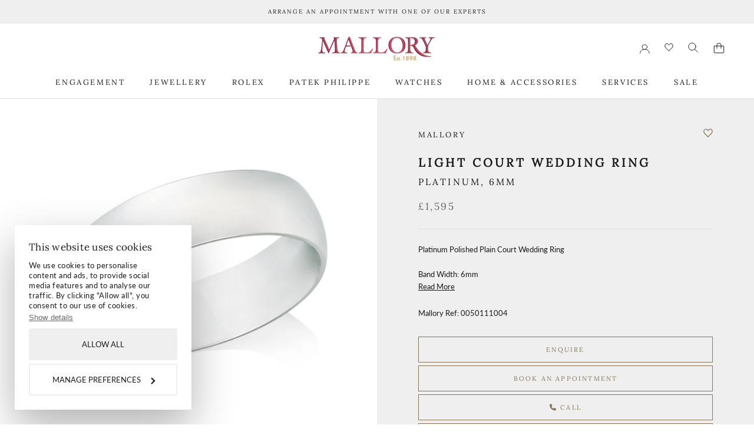

--- FILE ---
content_type: text/html; charset=utf-8
request_url: https://www.mallory-jewellers.com/products/platinum-polished-plain-court-wedding-ring-1
body_size: 45813
content:
<!doctype html>

<html class="no-js" lang="en">
  <head>
<!--DESKPRO_WIDGET_LOADER::BEGIN--> <script type="text/javascript">     window.DESKPRO_MESSENGER_OPTIONS = {       language: {         id: "1",         locale: "en-US"       },       helpdeskURL: "https://epmallory.deskpro.com",     } </script> <script id="dp-messenger-loader" src="https://epmallory.deskpro.com/dyn-assets/pub/build/messenger/loader.js?v=1702358386"></script> <!--DESKPRO_WIDGET_LOADER::END-->
    <script
      id="Cookiebot"
      src="https://consent.cookiebot.com/uc.js"
      data-cbid="71d4123c-b5ad-4bc1-87c7-f55fae87b642"
      type="text/javascript"
      async
    ></script>
    <!--
Elevar Data Layer V2

This file is automatically updated and should not be edited directly.

https://knowledge.getelevar.com/how-to-customize-data-layer-version-2

Updated: 2022-09-01 11:44:02+00:00
Version: 2.38.0
-->
<!-- Google Tag Manager -->
<script>
  window.dataLayer = window.dataLayer || [];
</script>
<script>
(function(w,d,s,l,i){w[l]=w[l]||[];w[l].push({"gtm.start":
  new Date().getTime(),event:"gtm.js"});var f=d.getElementsByTagName(s)[0],
  j=d.createElement(s),dl=l!="dataLayer"?"&l="+l:"";j.async=true;j.src=
  "https://www.googletagmanager.com/gtm.js?id="+i+dl;f.parentNode.insertBefore(j,f);
})(window,document,"script","dataLayer","GTM-N6FMN3V");
</script>
<!-- End Google Tag Manager -->
<script id="elevar-gtm-suite-config" type="application/json">{"gtm_id": "GTM-N6FMN3V", "event_config": {"cart_reconcile": true, "cart_view": true, "checkout_complete": true, "checkout_step": true, "collection_view": true, "product_add_to_cart": false, "product_add_to_cart_ajax": true, "product_remove_from_cart": true, "product_select": true, "product_view": true, "search_results_view": true, "user": true, "save_order_notes": true}, "gtm_suite_script": "https://shopify-gtm-suite.getelevar.com/shops/8125e5d80cddcc23e83fa95cee40f2ac1bbe054b/2.38.0/gtm-suite.js", "consent_enabled": false}</script>


    <meta name="google-site-verification" content="ESpI-HHuG326zF5tmBasRkC6stew9zTmsij36w98JQE">
    <meta charset="utf-8">
    <meta http-equiv="X-UA-Compatible" content="IE=edge,chrome=1">
    <meta
      name="viewport"
      content="width=device-width, initial-scale=1.0, height=device-height, minimum-scale=1.0, maximum-scale=1.0"
    >
    <meta name="theme-color" content="">

    <title>
      Platinum Polished Plain Court Wedding Ring
      
      
       &ndash; Mallory
    </title><meta name="description" content="Platinum Polished Plain Court Wedding Ring Band Width: 6mm"><link rel="canonical" href="https://www.mallory-jewellers.com/products/platinum-polished-plain-court-wedding-ring-1"><link rel="shortcut icon" href="//www.mallory-jewellers.com/cdn/shop/files/favicon_96x.png?v=1629290004" type="image/png"><meta property="og:type" content="product">
  <meta property="og:title" content="Platinum Polished Plain Court Wedding Ring"><meta property="og:image" content="http://www.mallory-jewellers.com/cdn/shop/products/005660.jpg?v=1646062963">
    <meta property="og:image:secure_url" content="https://www.mallory-jewellers.com/cdn/shop/products/005660.jpg?v=1646062963">
    <meta property="og:image:width" content="1100">
    <meta property="og:image:height" content="1100"><meta property="product:price:amount" content="1,595.00">
  <meta property="product:price:currency" content="GBP"><meta property="og:description" content="Platinum Polished Plain Court Wedding Ring Band Width: 6mm"><meta property="og:url" content="https://www.mallory-jewellers.com/products/platinum-polished-plain-court-wedding-ring-1">
<meta property="og:site_name" content="Mallory"><meta name="twitter:card" content="summary"><meta name="twitter:title" content="Platinum Polished Plain Court Wedding Ring">
  <meta name="twitter:description" content="Platinum Polished Plain Court Wedding Ring Band Width: 6mm">
  <meta name="twitter:image" content="https://www.mallory-jewellers.com/cdn/shop/products/005660_600x600_crop_center.jpg?v=1646062963">
    <style>
  @font-face {
  font-family: Lora;
  font-weight: 400;
  font-style: normal;
  font-display: fallback;
  src: url("//www.mallory-jewellers.com/cdn/fonts/lora/lora_n4.9a60cb39eff3bfbc472bac5b3c5c4d7c878f0a8d.woff2") format("woff2"),
       url("//www.mallory-jewellers.com/cdn/fonts/lora/lora_n4.4d935d2630ceaf34d2e494106075f8d9f1257d25.woff") format("woff");
}

  @font-face {
  font-family: Lato;
  font-weight: 400;
  font-style: normal;
  font-display: fallback;
  src: url("//www.mallory-jewellers.com/cdn/fonts/lato/lato_n4.c3b93d431f0091c8be23185e15c9d1fee1e971c5.woff2") format("woff2"),
       url("//www.mallory-jewellers.com/cdn/fonts/lato/lato_n4.d5c00c781efb195594fd2fd4ad04f7882949e327.woff") format("woff");
}


  @font-face {
  font-family: Lato;
  font-weight: 700;
  font-style: normal;
  font-display: fallback;
  src: url("//www.mallory-jewellers.com/cdn/fonts/lato/lato_n7.900f219bc7337bc57a7a2151983f0a4a4d9d5dcf.woff2") format("woff2"),
       url("//www.mallory-jewellers.com/cdn/fonts/lato/lato_n7.a55c60751adcc35be7c4f8a0313f9698598612ee.woff") format("woff");
}

  @font-face {
  font-family: Lato;
  font-weight: 400;
  font-style: italic;
  font-display: fallback;
  src: url("//www.mallory-jewellers.com/cdn/fonts/lato/lato_i4.09c847adc47c2fefc3368f2e241a3712168bc4b6.woff2") format("woff2"),
       url("//www.mallory-jewellers.com/cdn/fonts/lato/lato_i4.3c7d9eb6c1b0a2bf62d892c3ee4582b016d0f30c.woff") format("woff");
}

  @font-face {
  font-family: Lato;
  font-weight: 700;
  font-style: italic;
  font-display: fallback;
  src: url("//www.mallory-jewellers.com/cdn/fonts/lato/lato_i7.16ba75868b37083a879b8dd9f2be44e067dfbf92.woff2") format("woff2"),
       url("//www.mallory-jewellers.com/cdn/fonts/lato/lato_i7.4c07c2b3b7e64ab516aa2f2081d2bb0366b9dce8.woff") format("woff");
}


  :root {
    --heading-font-family : Lora, serif;
    --heading-font-weight : 400;
    --heading-font-style  : normal;

    --text-font-family : Lato, sans-serif;
    --text-font-weight : 400;
    --text-font-style  : normal;

    --base-text-font-size   : 13px;
    --default-text-font-size: 14px;--background          : #ffffff;
    --background-rgb      : 255, 255, 255;
    --light-background    : #ffffff;
    --light-background-rgb: 255, 255, 255;
    --heading-color       : #1c1b1b;
    --text-color          : #1c1b1b;
    --text-color-rgb      : 28, 27, 27;
    --text-color-light    : #6a6a6a;
    --text-color-light-rgb: 106, 106, 106;
    --link-color          : #6a6a6a;
    --link-color-rgb      : 106, 106, 106;
    --border-color        : #dddddd;
    --border-color-rgb    : 221, 221, 221;

    --button-background    : #85745b;
    --button-background-rgb: 133, 116, 91;
    --button-text-color    : #efefef;

    --product-background         : #efefef;
    --product-tab         : #85745B;
    
    --header-background       : #ffffff;
    --header-heading-color    : #1c1b1b;
    --header-light-text-color : #6a6a6a;
    --header-border-color     : #dddddd;

    --footer-background    : #910039;
    --footer-text-color    : #efefef;
    --footer-heading-color : #ffffff;
    --footer-border-color  : #9f2454;

    --navigation-background      : #1c1b1b;
    --navigation-background-rgb  : 28, 27, 27;
    --navigation-text-color      : #ffffff;
    --navigation-text-color-light: rgba(255, 255, 255, 0.5);
    --navigation-border-color    : rgba(255, 255, 255, 0.25);

    --newsletter-popup-background     : #1c1b1b;
    --newsletter-popup-text-color     : #ffffff;
    --newsletter-popup-text-color-rgb : 255, 255, 255;

    --secondary-elements-background       : #1c1b1b;
    --secondary-elements-background-rgb   : 28, 27, 27;
    --secondary-elements-text-color       : #ffffff;
    --secondary-elements-text-color-light : rgba(255, 255, 255, 0.5);
    --secondary-elements-border-color     : rgba(255, 255, 255, 0.25);

    --product-sale-price-color    : #a48111;
    --product-sale-price-color-rgb: 164, 129, 17;

    /* Shopify related variables */
    --payment-terms-background-color: #ffffff;

    /* Products */

    --horizontal-spacing-four-products-per-row: 60px;
        --horizontal-spacing-two-products-per-row : 60px;

    --vertical-spacing-four-products-per-row: 60px;
        --vertical-spacing-two-products-per-row : 75px;

    /* Animation */
    --drawer-transition-timing: cubic-bezier(0.645, 0.045, 0.355, 1);
    --header-base-height: 80px; /* We set a default for browsers that do not support CSS variables */

    /* Cursors */
    --cursor-zoom-in-svg    : url(//www.mallory-jewellers.com/cdn/shop/t/39/assets/cursor-zoom-in.svg?v=170532930330058140181676462387);
    --cursor-zoom-in-2x-svg : url(//www.mallory-jewellers.com/cdn/shop/t/39/assets/cursor-zoom-in-2x.svg?v=56685658183649387561676462399);
  }
</style>

<script>
  // IE11 does not have support for CSS variables, so we have to polyfill them
  if (!(((window || {}).CSS || {}).supports && window.CSS.supports('(--a: 0)'))) {
    const script = document.createElement('script');
    script.type = 'text/javascript';
    script.src = 'https://cdn.jsdelivr.net/npm/css-vars-ponyfill@2';
    script.onload = function() {
      cssVars({});
    };

    document.getElementsByTagName('head')[0].appendChild(script);
  }
</script>

    <script>window.performance && window.performance.mark && window.performance.mark('shopify.content_for_header.start');</script><meta name="google-site-verification" content="3VzuJzHWMAH2OqzmndLSFHA7swCFRadc2HqOdK6tChM">
<meta id="shopify-digital-wallet" name="shopify-digital-wallet" content="/59426504889/digital_wallets/dialog">
<meta name="shopify-checkout-api-token" content="2cc0fcb5a70562ad72a9c6a16b497b35">
<link rel="alternate" type="application/json+oembed" href="https://www.mallory-jewellers.com/products/platinum-polished-plain-court-wedding-ring-1.oembed">
<script async="async" src="/checkouts/internal/preloads.js?locale=en-GB"></script>
<script id="apple-pay-shop-capabilities" type="application/json">{"shopId":59426504889,"countryCode":"GB","currencyCode":"GBP","merchantCapabilities":["supports3DS"],"merchantId":"gid:\/\/shopify\/Shop\/59426504889","merchantName":"Mallory","requiredBillingContactFields":["postalAddress","email","phone"],"requiredShippingContactFields":["postalAddress","email","phone"],"shippingType":"shipping","supportedNetworks":["visa","masterCard","amex"],"total":{"type":"pending","label":"Mallory","amount":"1.00"},"shopifyPaymentsEnabled":true,"supportsSubscriptions":true}</script>
<script id="shopify-features" type="application/json">{"accessToken":"2cc0fcb5a70562ad72a9c6a16b497b35","betas":["rich-media-storefront-analytics"],"domain":"www.mallory-jewellers.com","predictiveSearch":true,"shopId":59426504889,"locale":"en"}</script>
<script>var Shopify = Shopify || {};
Shopify.shop = "mallory-jewellers.myshopify.com";
Shopify.locale = "en";
Shopify.currency = {"active":"GBP","rate":"1.0"};
Shopify.country = "GB";
Shopify.theme = {"name":"Mallory\/deploy\/production","id":136099266777,"schema_name":"Prestige","schema_version":"5.0.0","theme_store_id":null,"role":"main"};
Shopify.theme.handle = "null";
Shopify.theme.style = {"id":null,"handle":null};
Shopify.cdnHost = "www.mallory-jewellers.com/cdn";
Shopify.routes = Shopify.routes || {};
Shopify.routes.root = "/";</script>
<script type="module">!function(o){(o.Shopify=o.Shopify||{}).modules=!0}(window);</script>
<script>!function(o){function n(){var o=[];function n(){o.push(Array.prototype.slice.apply(arguments))}return n.q=o,n}var t=o.Shopify=o.Shopify||{};t.loadFeatures=n(),t.autoloadFeatures=n()}(window);</script>
<script id="shop-js-analytics" type="application/json">{"pageType":"product"}</script>
<script defer="defer" async type="module" src="//www.mallory-jewellers.com/cdn/shopifycloud/shop-js/modules/v2/client.init-shop-cart-sync_BdyHc3Nr.en.esm.js"></script>
<script defer="defer" async type="module" src="//www.mallory-jewellers.com/cdn/shopifycloud/shop-js/modules/v2/chunk.common_Daul8nwZ.esm.js"></script>
<script type="module">
  await import("//www.mallory-jewellers.com/cdn/shopifycloud/shop-js/modules/v2/client.init-shop-cart-sync_BdyHc3Nr.en.esm.js");
await import("//www.mallory-jewellers.com/cdn/shopifycloud/shop-js/modules/v2/chunk.common_Daul8nwZ.esm.js");

  window.Shopify.SignInWithShop?.initShopCartSync?.({"fedCMEnabled":true,"windoidEnabled":true});

</script>
<script>(function() {
  var isLoaded = false;
  function asyncLoad() {
    if (isLoaded) return;
    isLoaded = true;
    var urls = ["https:\/\/chimpstatic.com\/mcjs-connected\/js\/users\/acf5d798bf70ce99347aac298\/61ee803cabdd456028c6789ff.js?shop=mallory-jewellers.myshopify.com","\/\/backinstock.useamp.com\/widget\/52232_1767157825.js?category=bis\u0026v=6\u0026shop=mallory-jewellers.myshopify.com"];
    for (var i = 0; i < urls.length; i++) {
      var s = document.createElement('script');
      s.type = 'text/javascript';
      s.async = true;
      s.src = urls[i];
      var x = document.getElementsByTagName('script')[0];
      x.parentNode.insertBefore(s, x);
    }
  };
  if(window.attachEvent) {
    window.attachEvent('onload', asyncLoad);
  } else {
    window.addEventListener('load', asyncLoad, false);
  }
})();</script>
<script id="__st">var __st={"a":59426504889,"offset":0,"reqid":"64ba3a86-3ca7-4e3e-8a1c-89a6caab80d8-1768959290","pageurl":"www.mallory-jewellers.com\/products\/platinum-polished-plain-court-wedding-ring-1","u":"a8c688f22b12","p":"product","rtyp":"product","rid":7570175951065};</script>
<script>window.ShopifyPaypalV4VisibilityTracking = true;</script>
<script id="captcha-bootstrap">!function(){'use strict';const t='contact',e='account',n='new_comment',o=[[t,t],['blogs',n],['comments',n],[t,'customer']],c=[[e,'customer_login'],[e,'guest_login'],[e,'recover_customer_password'],[e,'create_customer']],r=t=>t.map((([t,e])=>`form[action*='/${t}']:not([data-nocaptcha='true']) input[name='form_type'][value='${e}']`)).join(','),a=t=>()=>t?[...document.querySelectorAll(t)].map((t=>t.form)):[];function s(){const t=[...o],e=r(t);return a(e)}const i='password',u='form_key',d=['recaptcha-v3-token','g-recaptcha-response','h-captcha-response',i],f=()=>{try{return window.sessionStorage}catch{return}},m='__shopify_v',_=t=>t.elements[u];function p(t,e,n=!1){try{const o=window.sessionStorage,c=JSON.parse(o.getItem(e)),{data:r}=function(t){const{data:e,action:n}=t;return t[m]||n?{data:e,action:n}:{data:t,action:n}}(c);for(const[e,n]of Object.entries(r))t.elements[e]&&(t.elements[e].value=n);n&&o.removeItem(e)}catch(o){console.error('form repopulation failed',{error:o})}}const l='form_type',E='cptcha';function T(t){t.dataset[E]=!0}const w=window,h=w.document,L='Shopify',v='ce_forms',y='captcha';let A=!1;((t,e)=>{const n=(g='f06e6c50-85a8-45c8-87d0-21a2b65856fe',I='https://cdn.shopify.com/shopifycloud/storefront-forms-hcaptcha/ce_storefront_forms_captcha_hcaptcha.v1.5.2.iife.js',D={infoText:'Protected by hCaptcha',privacyText:'Privacy',termsText:'Terms'},(t,e,n)=>{const o=w[L][v],c=o.bindForm;if(c)return c(t,g,e,D).then(n);var r;o.q.push([[t,g,e,D],n]),r=I,A||(h.body.append(Object.assign(h.createElement('script'),{id:'captcha-provider',async:!0,src:r})),A=!0)});var g,I,D;w[L]=w[L]||{},w[L][v]=w[L][v]||{},w[L][v].q=[],w[L][y]=w[L][y]||{},w[L][y].protect=function(t,e){n(t,void 0,e),T(t)},Object.freeze(w[L][y]),function(t,e,n,w,h,L){const[v,y,A,g]=function(t,e,n){const i=e?o:[],u=t?c:[],d=[...i,...u],f=r(d),m=r(i),_=r(d.filter((([t,e])=>n.includes(e))));return[a(f),a(m),a(_),s()]}(w,h,L),I=t=>{const e=t.target;return e instanceof HTMLFormElement?e:e&&e.form},D=t=>v().includes(t);t.addEventListener('submit',(t=>{const e=I(t);if(!e)return;const n=D(e)&&!e.dataset.hcaptchaBound&&!e.dataset.recaptchaBound,o=_(e),c=g().includes(e)&&(!o||!o.value);(n||c)&&t.preventDefault(),c&&!n&&(function(t){try{if(!f())return;!function(t){const e=f();if(!e)return;const n=_(t);if(!n)return;const o=n.value;o&&e.removeItem(o)}(t);const e=Array.from(Array(32),(()=>Math.random().toString(36)[2])).join('');!function(t,e){_(t)||t.append(Object.assign(document.createElement('input'),{type:'hidden',name:u})),t.elements[u].value=e}(t,e),function(t,e){const n=f();if(!n)return;const o=[...t.querySelectorAll(`input[type='${i}']`)].map((({name:t})=>t)),c=[...d,...o],r={};for(const[a,s]of new FormData(t).entries())c.includes(a)||(r[a]=s);n.setItem(e,JSON.stringify({[m]:1,action:t.action,data:r}))}(t,e)}catch(e){console.error('failed to persist form',e)}}(e),e.submit())}));const S=(t,e)=>{t&&!t.dataset[E]&&(n(t,e.some((e=>e===t))),T(t))};for(const o of['focusin','change'])t.addEventListener(o,(t=>{const e=I(t);D(e)&&S(e,y())}));const B=e.get('form_key'),M=e.get(l),P=B&&M;t.addEventListener('DOMContentLoaded',(()=>{const t=y();if(P)for(const e of t)e.elements[l].value===M&&p(e,B);[...new Set([...A(),...v().filter((t=>'true'===t.dataset.shopifyCaptcha))])].forEach((e=>S(e,t)))}))}(h,new URLSearchParams(w.location.search),n,t,e,['guest_login'])})(!0,!0)}();</script>
<script integrity="sha256-4kQ18oKyAcykRKYeNunJcIwy7WH5gtpwJnB7kiuLZ1E=" data-source-attribution="shopify.loadfeatures" defer="defer" src="//www.mallory-jewellers.com/cdn/shopifycloud/storefront/assets/storefront/load_feature-a0a9edcb.js" crossorigin="anonymous"></script>
<script data-source-attribution="shopify.dynamic_checkout.dynamic.init">var Shopify=Shopify||{};Shopify.PaymentButton=Shopify.PaymentButton||{isStorefrontPortableWallets:!0,init:function(){window.Shopify.PaymentButton.init=function(){};var t=document.createElement("script");t.src="https://www.mallory-jewellers.com/cdn/shopifycloud/portable-wallets/latest/portable-wallets.en.js",t.type="module",document.head.appendChild(t)}};
</script>
<script data-source-attribution="shopify.dynamic_checkout.buyer_consent">
  function portableWalletsHideBuyerConsent(e){var t=document.getElementById("shopify-buyer-consent"),n=document.getElementById("shopify-subscription-policy-button");t&&n&&(t.classList.add("hidden"),t.setAttribute("aria-hidden","true"),n.removeEventListener("click",e))}function portableWalletsShowBuyerConsent(e){var t=document.getElementById("shopify-buyer-consent"),n=document.getElementById("shopify-subscription-policy-button");t&&n&&(t.classList.remove("hidden"),t.removeAttribute("aria-hidden"),n.addEventListener("click",e))}window.Shopify?.PaymentButton&&(window.Shopify.PaymentButton.hideBuyerConsent=portableWalletsHideBuyerConsent,window.Shopify.PaymentButton.showBuyerConsent=portableWalletsShowBuyerConsent);
</script>
<script data-source-attribution="shopify.dynamic_checkout.cart.bootstrap">document.addEventListener("DOMContentLoaded",(function(){function t(){return document.querySelector("shopify-accelerated-checkout-cart, shopify-accelerated-checkout")}if(t())Shopify.PaymentButton.init();else{new MutationObserver((function(e,n){t()&&(Shopify.PaymentButton.init(),n.disconnect())})).observe(document.body,{childList:!0,subtree:!0})}}));
</script>
<link id="shopify-accelerated-checkout-styles" rel="stylesheet" media="screen" href="https://www.mallory-jewellers.com/cdn/shopifycloud/portable-wallets/latest/accelerated-checkout-backwards-compat.css" crossorigin="anonymous">
<style id="shopify-accelerated-checkout-cart">
        #shopify-buyer-consent {
  margin-top: 1em;
  display: inline-block;
  width: 100%;
}

#shopify-buyer-consent.hidden {
  display: none;
}

#shopify-subscription-policy-button {
  background: none;
  border: none;
  padding: 0;
  text-decoration: underline;
  font-size: inherit;
  cursor: pointer;
}

#shopify-subscription-policy-button::before {
  box-shadow: none;
}

      </style>

<script>window.performance && window.performance.mark && window.performance.mark('shopify.content_for_header.end');</script>

    <link rel="stylesheet" href="//www.mallory-jewellers.com/cdn/shop/t/39/assets/temp-css.css?v=162172647367635043101676462383">
    <link rel="stylesheet" href="//www.mallory-jewellers.com/cdn/shop/t/39/assets/cookiebot.css?v=160289576348336434611725971704">
    <link rel="stylesheet" href="//www.mallory-jewellers.com/cdn/shop/t/39/assets/theme.css?v=177221592256845490041725971704">
    <link rel="stylesheet" href="//www.mallory-jewellers.com/cdn/shop/t/39/assets/overrides.css?v=90612853804569074971706788750">

    <link rel="stylesheet" href="//www.mallory-jewellers.com/cdn/shop/t/39/assets/moresoda.min.css?v=112598795928812010221748858291">

    
    

    <script>// This allows to expose several variables to the global scope, to be used in scripts
      window.theme = {
        pageType: "product",
        moneyFormat: "£{{amount}}",
        moneyWithCurrencyFormat: "£{{amount}} GBP",
        productImageSize: "square",
        searchMode: "product,page",
        showPageTransition: true,
        showElementStaggering: true,
        showImageZooming: true
      };

      window.routes = {
        rootUrl: "\/",
        rootUrlWithoutSlash: '',
        cartUrl: "\/cart",
        cartAddUrl: "\/cart\/add",
        cartChangeUrl: "\/cart\/change",
        searchUrl: "\/search",
        productRecommendationsUrl: "\/recommendations\/products"
      };

      window.languages = {
        cartAddNote: "GIFT MESSAGE",
        cartEditNote: "Edit Order Note",
        productImageLoadingError: "This image could not be loaded. Please try to reload the page.",
        productFormAddToCart: "Add to bag",
        productFormUnavailable: "Unavailable",
        productFormSoldOut: "Sold Out",
        shippingEstimatorOneResult: "1 option available:",
        shippingEstimatorMoreResults: "{{count}} options available:",
        shippingEstimatorNoResults: "No shipping could be found"
      };

      window.lazySizesConfig = {
        loadHidden: false,
        hFac: 0.5,
        expFactor: 2,
        ricTimeout: 150,
        lazyClass: 'Image--lazyLoad',
        loadingClass: 'Image--lazyLoading',
        loadedClass: 'Image--lazyLoaded'
      };

      document.documentElement.className = document.documentElement.className.replace('no-js', 'js');
      document.documentElement.style.setProperty('--window-height', window.innerHeight + 'px');

      // We do a quick detection of some features (we could use Modernizr but for so little...)
      (function() {
        document.documentElement.className += ((window.CSS && window.CSS.supports('(position: sticky) or (position: -webkit-sticky)')) ? ' supports-sticky' : ' no-supports-sticky');
        document.documentElement.className += (window.matchMedia('(-moz-touch-enabled: 1), (hover: none)')).matches ? ' no-supports-hover' : ' supports-hover';
      }());
    </script>

    <script>
      (function () {
        window.onpageshow = function () {
          if (window.theme.showPageTransition) {
            var pageTransition = document.querySelector('.PageTransition');

            if (pageTransition) {
              pageTransition.style.visibility = 'visible';
              pageTransition.style.opacity = '0';
            }
          }

          // When the page is loaded from the cache, we have to reload the cart content
          document.documentElement.dispatchEvent(
            new CustomEvent('cart:refresh', {
              bubbles: true,
            })
          );
        };
      })();
    </script>

    
  <script type="application/ld+json">
  {
    "@context": "http://schema.org",
    "@type": "Product",
    "offers": [{
          "@type": "Offer",
          "name": "Default Title",
          "availability":"https://schema.org/InStock",
          "price": 1595.0,
          "priceCurrency": "GBP",
          "priceValidUntil": "2026-01-31","sku": "0050111004","url": "/products/platinum-polished-plain-court-wedding-ring-1?variant=42512902979801"
        }
],
    "brand": {
      "name": "Mallory"
    },
    "name": "Platinum Polished Plain Court Wedding Ring",
    "description": "Platinum Polished Plain Court Wedding Ring Band Width: 6mm",
    "category": "Wedding Ring",
    "url": "/products/platinum-polished-plain-court-wedding-ring-1",
    "sku": "0050111004",
    "image": {
      "@type": "ImageObject",
      "url": "https://www.mallory-jewellers.com/cdn/shop/products/005660_1024x.jpg?v=1646062963",
      "image": "https://www.mallory-jewellers.com/cdn/shop/products/005660_1024x.jpg?v=1646062963",
      "name": "Platinum Polished Plain Court Wedding Ring",
      "width": "1024",
      "height": "1024"
    }
  }
  </script>



  <script type="application/ld+json">
  {
    "@context": "http://schema.org",
    "@type": "BreadcrumbList",
  "itemListElement": [{
      "@type": "ListItem",
      "position": 1,
      "name": "Translation missing: en.general.breadcrumb.home",
      "item": "https://www.mallory-jewellers.com"
    },{
          "@type": "ListItem",
          "position": 2,
          "name": "Platinum Polished Plain Court Wedding Ring",
          "item": "https://www.mallory-jewellers.com/products/platinum-polished-plain-court-wedding-ring-1"
        }]
  }
  </script>

    <script src="//www.mallory-jewellers.com/cdn/shop/t/39/assets/lazysizes.min.js?v=174358363404432586981676462388" async></script><script src="https://code.jquery.com/jquery-3.6.0.min.js" integrity="sha256-/xUj+3OJU5yExlq6GSYGSHk7tPXikynS7ogEvDej/m4=" crossorigin="anonymous"></script>
    <script src="https://polyfill-fastly.net/v3/polyfill.min.js?unknown=polyfill&features=fetch,Element.prototype.closest,Element.prototype.remove,Element.prototype.classList,Array.prototype.includes,Array.prototype.fill,Object.assign,CustomEvent,IntersectionObserver,IntersectionObserverEntry,URL" defer></script>

    <script src="//www.mallory-jewellers.com/cdn/shop/t/39/assets/libs.min.js?v=26178543184394469741676462384" defer></script>
    <script src="//www.mallory-jewellers.com/cdn/shop/t/39/assets/theme.js?v=84828677908188945671682593355" defer></script>
    <script src="//www.mallory-jewellers.com/cdn/shop/t/39/assets/custom.js?v=62572710431065570961764867783" defer></script>

    
    <script type="text/javascript">
      window.submitPageViewTracking = true;
    </script>
    

    <script>
      var cookies = document.cookie;
    </script>

    <!-- Font Awesome Pro -->
    <script src="https://kit.fontawesome.com/43dd48b885.js" crossorigin="anonymous"></script>

    

<script type="text/javascript" data-cookieconsent="necessary">
    function initAppmate(Appmate){
      Appmate.wk.on({
        'click [data-wk-add-product]': eventHandler(function(){
          var productId = this.getAttribute('data-wk-add-product');
          var select = Appmate.wk.$('form select[name="id"]');
          var variantId = select.length ? select.val() : undefined;
          Appmate.wk.addProduct(productId, variantId).then(function(product) {
            var variant = product.selected_or_first_available_variant || {};
  //           sendTracking({
  //             hitType: 'event',
  //             eventCategory: 'Wishlist',
  //             eventAction: 'WK Added Product',
  //             eventLabel: 'Wishlist King',
  //           },
  //                        {
  //             id: variant.sku || variant.id,
  //             name: product.title,
  //             category: product.type,
  //             brand: product.vendor,
  //             variant: variant.title,
  //             price: variant.price
  //           }, {
  //             list: "" || undefined
  //           });

             // dataLayer.push({
           	 // 'event': 'AddToWishList',
             //   'name': product.title,
             //   'id': variant.id,
             //   'price': variant.price,
             //   'brand': product.vendor,
             //   'category': product.type,
             //   'variant': variant.title
             // });

          });
        }),
        'click [data-wk-remove-product]': eventHandler(function(){
          var productId = this.getAttribute('data-wk-remove-product');
          Appmate.wk.removeProduct(productId).then(function(product) {
            var variant = product.selected_or_first_available_variant || {};
            sendTracking({
              hitType: 'event',
              eventCategory: 'Wishlist',
              eventAction: 'WK Removed Product',
              eventLabel: 'Wishlist King',
            }, {
              id: variant.sku || variant.id,
              name: product.title,
              category: product.type,
              brand: product.vendor,
              variant: variant.title,
              price: variant.price
            }, {
              list: "" || undefined
            });
          });
        }),
        'click [data-wk-remove-item]': eventHandler(function(){
          var itemId = this.getAttribute('data-wk-remove-item');
          fadeOrNot(this, function() {
            Appmate.wk.removeItem(itemId).then(function(product){
              var variant = product.selected_or_first_available_variant || {};
              sendTracking({
                hitType: 'event',
                eventCategory: 'Wishlist',
                eventAction: 'WK Removed Product',
                eventLabel: 'Wishlist King',
              }, {
                id: variant.sku || variant.id,
                name: product.title,
                category: product.type,
                brand: product.vendor,
                variant: variant.title,
                price: variant.price
              }, {
                list: "" || undefined
              });
            });
          });
        }),
        'click [data-wk-clear-wishlist]': eventHandler(function(){
          var wishlistId = this.getAttribute('data-wk-clear-wishlist');
          Appmate.wk.clear(wishlistId).then(function() {
            sendTracking({
              hitType: 'event',
              eventCategory: 'Wishlist',
              eventAction: 'WK Cleared Wishlist',
              eventLabel: 'Wishlist King',
            });
          });
        }),
        'click [data-wk-share]': eventHandler(function(){
          var params = {
            wkShareService: this.getAttribute("data-wk-share-service"),
            wkShare: this.getAttribute("data-wk-share"),
            wkShareImage: this.getAttribute("data-wk-share-image")
          };
          var shareLink = Appmate.wk.getShareLink(params);

          sendTracking({
            hitType: 'event',
            eventCategory: 'Wishlist',
            eventAction: 'WK Shared Wishlist (' + params.wkShareService + ')',
            eventLabel: 'Wishlist King',
          });

          switch (params.wkShareService) {
            case 'link':
              Appmate.wk.$('#wk-share-link-text').addClass('wk-visible').find('.wk-text').html(shareLink);
              var copyButton = Appmate.wk.$('#wk-share-link-text .wk-clipboard');
              var copyText = copyButton.html();
              var clipboard = Appmate.wk.clipboard(copyButton[0]);
              clipboard.on('success', function(e) {
                copyButton.html('copied');
                setTimeout(function(){
                  copyButton.html(copyText);
                }, 2000);
              });
              break;
            case 'email':
              window.location.href = shareLink;
              break;
            case 'contact':
              var contactUrl = '/pages/contact';
              var message = 'Here is the link to my list:\n' + shareLink;
              window.location.href=contactUrl + '?message=' + encodeURIComponent(message);
              break;
            default:
              window.open(
                shareLink,
                'wishlist_share',
                'height=590, width=770, toolbar=no, menubar=no, scrollbars=no, resizable=no, location=no, directories=no, status=no'
              );
          }
        }),
        'click [data-wk-move-to-cart]': eventHandler(function(){
          var $elem = Appmate.wk.$(this);
          $form = $elem.parents('form');
          $elem.prop("disabled", true);

          var item = this.getAttribute('data-wk-move-to-cart');
          var formData = $form.serialize();

          fadeOrNot(this, function(){
            Appmate.wk
            .moveToCart(item, formData)
            .then(function(product){
              $elem.prop("disabled", false);

              var variant = product.selected_or_first_available_variant || {};
              sendTracking({
                hitType: 'event',
                eventCategory: 'Wishlist',
                eventAction: 'WK Added to Cart',
                eventLabel: 'Wishlist King',
                hitCallback: function() {
                  window.scrollTo(0, 0);
                  location.reload();
                }
              }, {
                id: variant.sku || variant.id,
                name: product.title,
                category: product.type,
                brand: product.vendor,
                variant: variant.title,
                price: variant.price,
                quantity: 1,
              }, {
                list: "" || undefined
              });
            });
          });
        }),
        'render .wk-option-select': function(elem){
          appmateOptionSelect(elem);
        },
        'login-required': function (intent) {
          var redirect = {
            path: window.location.pathname,
            intent: intent
          };
          window.location = '/account/login?wk-redirect=' + encodeURIComponent(JSON.stringify(redirect));
        },
        'ready': function () {
          fillContactForm();

          var redirect = Appmate.wk.getQueryParam('wk-redirect');
          if (redirect) {
            Appmate.wk.addLoginRedirect(Appmate.wk.$('#customer_login'), JSON.parse(redirect));
          }
          var intent = Appmate.wk.getQueryParam('wk-intent');
          if (intent) {
            intent = JSON.parse(intent);
            switch (intent.action) {
              case 'addProduct':
                Appmate.wk.addProduct(intent.product, intent.variant)
                break;
              default:
                console.warn('Wishlist King: Intent not implemented', intent)
            }
            if (window.history && window.history.pushState) {
              history.pushState(null, null, window.location.pathname);
            }
          }
        }
      });

      Appmate.init({
        shop: {
          domain: 'mallory-jewellers.myshopify.com'
        },
        session: {
          customer: ''
        },
        globals: {
          settings: {
            app_wk_icon: 'heart',
            app_wk_share_position: 'top',
            app_wk_products_per_row: 4,
            money_format: '£{{amount}}',
            root_url: ''
          },
          customer: '',
          customer_accounts_enabled: true,
        },
        wishlist: {
          filter: function(product) {
            return !product.hidden;
          },
          loginRequired: false,
          handle: '/pages/wishlist',
          proxyHandle: "/a/wk",
          share: {
            handle: "/pages/shared-wishlist",
            title: 'My Wishlist',
            description: 'Check out some of my favorite things @ Mallory.',
            imageTitle: 'Mallory',
            hashTags: 'wishlist',
            twitterUser: false // will be used with via
          }
        }
      });

      function sendTracking(event, product, action) {
        if (typeof fbq === 'function') {
          switch (event.eventAction) {
            case "WK Added Product":
              fbq('track', 'AddToWishlist', {
                value: product.price,
                currency: 'GBP'
              });
              break;
          }
        }
        if (typeof ga === 'function') {
          if (product) {
            delete product.price;
            ga('ec:addProduct', product);
          }

          if (action) {
            ga('ec:setAction', 'click', action);
          }

          if (event) {
            ga('send', event);
          }

          if (!ga.loaded) {
            event && event.hitCallback && event.hitCallback()
          }
        } else {
          event && event.hitCallback && event.hitCallback()
        }
      }

      function fillContactForm() {
        document.addEventListener('DOMContentLoaded', fillContactForm)
        if (document.getElementById('contact_form')) {
          var message = Appmate.wk.getQueryParam('message');
          var bodyElement = document.querySelector("#contact_form textarea[name='contact[body]']");
          if (bodyElement && message) {
            bodyElement.value = message;
          }
        }
      }

      function eventHandler (callback) {
        return function (event) {
          if (typeof callback === 'function') {
            callback.call(this, event)
          }
          if (event) {
            event.preventDefault();
            event.stopPropagation();
          }
        }
      }

      function fadeOrNot(elem, callback){
        if (typeof $ !== "function") {
          callback();
          return;
        }
        var $elem = $(elem);
    	  if ($elem.parents('.wk-fadeout').length) {
          $elem.parents('.wk-fadeout').fadeOut(callback);
        } else {
          callback();
        }
      }
    }
</script>



<script
  id="wishlist-icon-filled"
  data="wishlist"
  type="text/x-template"
  app="wishlist-king"
>
  {% if settings.app_wk_icon == "heart" %}
    <svg version='1.1' xmlns='https://www.w3.org/2000/svg' width='64' height='64' viewBox='0 0 64 64'>
      <path d='M47.199 4c-6.727 0-12.516 5.472-15.198 11.188-2.684-5.715-8.474-11.188-15.201-11.188-9.274 0-16.8 7.527-16.8 16.802 0 18.865 19.031 23.812 32.001 42.464 12.26-18.536 31.999-24.2 31.999-42.464 0-9.274-7.527-16.802-16.801-16.802z' fill='#000'></path>
    </svg>
  {% elsif settings.app_wk_icon == "star" %}
    <svg version='1.1' xmlns='https://www.w3.org/2000/svg' width='64' height='60.9' viewBox='0 0 64 64'>
      <path d='M63.92,23.25a1.5,1.5,0,0,0-1.39-1H40.3L33.39,1.08A1.5,1.5,0,0,0,32,0h0a1.49,1.49,0,0,0-1.39,1L23.7,22.22H1.47a1.49,1.49,0,0,0-1.39,1A1.39,1.39,0,0,0,.6,24.85l18,13L11.65,59a1.39,1.39,0,0,0,.51,1.61,1.47,1.47,0,0,0,.88.3,1.29,1.29,0,0,0,.88-0.3l18-13.08L50,60.68a1.55,1.55,0,0,0,1.76,0,1.39,1.39,0,0,0,.51-1.61l-6.9-21.14,18-13A1.45,1.45,0,0,0,63.92,23.25Z' fill='#be8508'></path>
    </svg>
  {% endif %}
</script>

<script
  id="wishlist-icon-empty"
  data="wishlist"
  type="text/x-template"
  app="wishlist-king"
>
  {% if settings.app_wk_icon == "heart" %}
    <svg version='1.1' xmlns='https://www.w3.org/2000/svg' width='64px' height='60.833px' viewBox='0 0 64 60.833'>
      <path stroke='#000' stroke-width='5' stroke-miterlimit='10' fill-opacity='0' d='M45.684,2.654c-6.057,0-11.27,4.927-13.684,10.073 c-2.417-5.145-7.63-10.073-13.687-10.073c-8.349,0-15.125,6.776-15.125,15.127c0,16.983,17.134,21.438,28.812,38.231 c11.038-16.688,28.811-21.787,28.811-38.231C60.811,9.431,54.033,2.654,45.684,2.654z'/>
    </svg>
  {% elsif settings.app_wk_icon == "star" %}
    <svg version='1.1' xmlns='https://www.w3.org/2000/svg' width='64' height='60.9' viewBox='0 0 64 64'>
      <path d='M63.92,23.25a1.5,1.5,0,0,0-1.39-1H40.3L33.39,1.08A1.5,1.5,0,0,0,32,0h0a1.49,1.49,0,0,0-1.39,1L23.7,22.22H1.47a1.49,1.49,0,0,0-1.39,1A1.39,1.39,0,0,0,.6,24.85l18,13L11.65,59a1.39,1.39,0,0,0,.51,1.61,1.47,1.47,0,0,0,.88.3,1.29,1.29,0,0,0,.88-0.3l18-13.08L50,60.68a1.55,1.55,0,0,0,1.76,0,1.39,1.39,0,0,0,.51-1.61l-6.9-21.14,18-13A1.45,1.45,0,0,0,63.92,23.25ZM42.75,36.18a1.39,1.39,0,0,0-.51,1.61l5.81,18L32.85,44.69a1.41,1.41,0,0,0-1.67,0L15.92,55.74l5.81-18a1.39,1.39,0,0,0-.51-1.61L6,25.12H24.7a1.49,1.49,0,0,0,1.39-1L32,6.17l5.81,18a1.5,1.5,0,0,0,1.39,1H58Z' fill='#be8508'></path>
    </svg>
  {% endif %}
</script>

<script
  id="wishlist-icon-remove"
  data="wishlist"
  type="text/x-template"
  app="wishlist-king"
>
  <svg role="presentation" viewBox="0 0 16 14">
    <path d="M15 0L1 14m14 0L1 0" stroke="currentColor" fill="none" fill-rule="evenodd"></path>
  </svg>
</script>

<script
  id="wishlist-link"
  data="wishlist"
  type="text/x-template"
  app="wishlist-king"
>
  {% if wishlist.item_count %}
    {% assign link_icon = 'wishlist-icon-filled' %}
  {% else %}
    {% assign link_icon = 'wishlist-icon-empty' %}
  {% endif %}
  <a href="{{ wishlist.url }}" class="wk-link wk-{{ wishlist.state }}" title="View Wishlist"><div class="wk-icon">{% include link_icon %}</div>
  {%comment%}<span class="wk-label ProductMeta__ShareTitle Heading Text--subdued u-h7">Wishlist</span> <span class="wk-count">({{ wishlist.item_count }})</span>{% endcomment %}
  </a>
</script>

<script
  id="wishlist-link-li"
  data="wishlist"
  type="text/x-template"
  app="wishlist-king"
>
  <li class="wishlist-link-li wk-{{ wishlist.state }}">
    {% include 'wishlist-link' %}
  </li>
</script>

<script
  id="wishlist-button-product"
  data="product"
  type="text/x-template"
  app="wishlist-king"
>
  {% if product.in_wishlist %}
    {% assign btn_text = 'In Wishlist' %}
    {% assign btn_title = 'Remove from Wishlist' %}
    {% assign btn_action = 'wk-remove-product' %}
    {% assign btn_icon = 'wishlist-icon-filled' %}
  {% else %}
    {% assign btn_text = 'Add to Wishlist' %}
    {% assign btn_title = 'Add to Wishlist' %}
    {% assign btn_action = 'wk-add-product' %}
    {% assign btn_icon = 'wishlist-icon-empty' %}
  {% endif %}

  <button type="button" class="wk-button-product {{ btn_action }}" title="{{ btn_title }}" data-{{ btn_action }}="{{ product.id }}">
    <div class="wk-icon">
      {% include btn_icon %}
    </div>
<!--     <span class="wk-label ProductMeta__ShareTitle Heading Text--subdued u-h7">{{ btn_text }}</span> -->
  </button>
</script>

<script
  id="wishlist-button-collection"
  data="product"
  type="text/x-template"
  app="wishlist-king"
>
  {% if product.in_wishlist %}
    {% assign btn_text = 'In Wishlist' %}
    {% assign btn_title = 'Remove from Wishlist' %}
    {% assign btn_action = 'wk-remove-product' %}
    {% assign btn_icon = 'wishlist-icon-filled' %}
  {% else %}
    {% assign btn_text = 'Add to Wishlist' %}
    {% assign btn_title = 'Add to Wishlist' %}
    {% assign btn_action = 'wk-add-product' %}
    {% assign btn_icon = 'wishlist-icon-empty' %}
  {% endif %}

  <button type="button" id="AddToWishlistButton" class="wk-button-collection {{ btn_action }}" title="{{ btn_title }}" data-{{ btn_action }}="{{ product.id }}">
    <div class="wk-icon">
      {% include btn_icon %}
    </div>
    <span class="wk-label ProductMeta__ShareTitle Heading Text--subdued u-h7">{{ btn_text }}</span>
  </button>
</script>

<script
  id="wishlist-button-wishlist-page"
  data="product"
  type="text/x-template"
  app="wishlist-king"
>
  {% if wishlist.read_only %}
    {% assign item_id = product.id %}
  {% else %}
    {% assign item_id = product.wishlist_item_id %}
  {% endif %}

  {% assign add_class = '' %}
  {% if product.in_wishlist and wishlist.read_only == true %}
    {% assign btn_text = 'In Wishlist' %}
    {% assign btn_title = 'Remove from Wishlist' %}
    {% assign btn_action = 'wk-remove-product' %}
    {% assign btn_icon = 'wishlist-icon-filled' %}
  {% elsif product.in_wishlist and wishlist.read_only == false %}
    {% assign btn_text = 'In Wishlist' %}
    {% assign btn_title = 'Remove from Wishlist' %}
    {% assign btn_action = 'wk-remove-item' %}
    {% assign btn_icon = 'wishlist-icon-remove' %}
    {% assign add_class = 'wk-with-hover' %}
  {% else %}
    {% assign btn_text = 'Add to Wishlist' %}
    {% assign btn_title = 'Add to Wishlist' %}
    {% assign btn_action = 'wk-add-product' %}
    {% assign btn_icon = 'wishlist-icon-empty' %}
    {% assign add_class = 'wk-with-hover' %}
  {% endif %}

  <button type="button" class="wk-button-wishlist-page {{ btn_action }} {{ add_class }}" title="{{ btn_title }}" data-{{ btn_action }}="{{ item_id }}">
    <div class="wk-icon">
      {% include btn_icon %}
    </div>
    <span class="wk-label ProductMeta__ShareTitle Heading Text--subdued u-h7">{{ btn_text }}</span>
  </button>
</script>

<script
  id="wishlist-button-wishlist-clear"
  data="wishlist"
  type="text/x-template"
  app="wishlist-king"
>
  {% assign btn_text = 'Clear Wishlist' %}
  {% assign btn_title = 'Clear Wishlist' %}
  {% assign btn_class = 'wk-button-wishlist-clear' %}

  <button type="button" class="{{ btn_class }}" title="{{ btn_title }}" data-wk-clear-wishlist="{{ wishlist.permaId }}">
    <span class="wk-label ProductMeta__ShareTitle Heading Text--subdued u-h7">{{ btn_text }}</span>
  </button>
</script>

<script
  id="wishlist-shared"
  data="shared_wishlist"
  type="text/x-template"
  app="wishlist-king"
>
  {% assign wishlist = shared_wishlist %}
  {% include 'wishlist-collection' with wishlist %}
</script>

<script
  id="wishlist-collection"
  data="wishlist"
  type="text/x-template"
  app="wishlist-king"
>
  <div class='wishlist-collection'>
  {% if wishlist.item_count == 0 %}
    {% include 'wishlist-collection-empty' %}
  {% else %}
    {% if customer_accounts_enabled and customer == false and wishlist.read_only == false %}
      {% include 'wishlist-collection-login-note' %}
    {% endif %}

    {% if settings.app_wk_share_position == "top" %}
      {% unless wishlist.read_only %}
        {% include 'wishlist-collection-share' %}
      {% endunless %}
    {% endif %}

    {% include 'wishlist-collection-loop' %}

    {% if settings.app_wk_share_position == "bottom" %}
      {% unless wishlist.read_only %}
        {% include 'wishlist-collection-share' %}
      {% endunless %}
    {% endif %}

    {% unless wishlist.read_only %}
      {% include 'wishlist-button-wishlist-clear' %}
    {% endunless %}
  {% endif %}
  </div>
</script>

<script
  id="wishlist-collection-empty"
  data="wishlist"
  type="text/x-template"
  app="wishlist-king"
>
  <div class="wk-row">
    <div class="wk-span12">
      <h3 class="wk-wishlist-empty-note">Your wishlist is empty!</h3>
    </div>
  </div>
</script>

<script
  id="wishlist-collection-login-note"
  data="wishlist"
  type="text/x-template"
  app="wishlist-king"
>
  <div class="wk-row">
    <p class="wk-span12 wk-login-note">
      To permanently save your wishlist please <a href="/account/login">login</a> or <a href="/account/register">sign up</a>.
    </p>
  </div>
</script>

<script
  id="wishlist-collection-share"
  data="wishlist"
  type="text/x-template"
  app="wishlist-king"
>
  <h3 id="wk-share-head" class = "SectionHeader__SubHeading Heading u-h6" >Share Wishlist</h3>
  <ul id="wk-share-list">
    <li>{% include 'wishlist-share-button-fb' %}</li>
    <li>{% include 'wishlist-share-button-pinterest' %}</li>
    <li>{% include 'wishlist-share-button-twitter' %}</li>
    <li>{% include 'wishlist-share-button-email' %}</li>
    <li id="wk-share-whatsapp">{% include 'wishlist-share-button-whatsapp' %}</li>
    <li>{% include 'wishlist-share-button-link' %}</li>
    {% comment %}
    <li>{% include 'wishlist-share-button-contact' %}</li>
    {% endcomment %}
  </ul>
  <div id="wk-share-link-text"><span class="wk-text"></span><button class="wk-clipboard" data-clipboard-target="#wk-share-link-text .wk-text">copy link</button></div>
</script>

<script
  id="wishlist-collection-loop"
  data="wishlist"
  type="text/x-template"
  app="wishlist-king"
>
  <div class="wk-row">
    {% assign item_count = 0 %}
    {% for product in wishlist.products %}
      {% assign item_count = item_count | plus: 1 %}
      {% unless limit and item_count > limit %}
        {% assign hide_default_title = false %}
        {% if product.variants.length == 1 and product.variants[0].title contains 'Default' %}
          {% assign hide_default_title = true %}
        {% endif %}

        {% assign items_per_row = settings.app_wk_products_per_row %}
        {% assign wk_item_width = 100 | divided_by: items_per_row %}

        <div class="wk-item-column" style="width: {{ wk_item_width }}%">
          <div id="wk-item-{{ product.wishlist_item_id }}" class="wk-item {{ wk_item_class }} {% unless wishlist.read_only %}wk-fadeout{% endunless %}" data-wk-item="{{ product.wishlist_item_id }}">

            {% include 'wishlist-collection-product-image' with product %}
            {% include 'wishlist-button-wishlist-page' with product %}
            {% include 'wishlist-collection-product-title' with product %}
            {% include 'wishlist-collection-product-price' %}
            {% include 'wishlist-collection-product-form' with product %}
          </div>
        </div>
      {% endunless %}
    {% endfor %}
  </div>
</script>

<script
  id="wishlist-collection-product-image"
  data="wishlist"
  type="text/x-template"
  app="wishlist-king"
>
  <div class="wk-image">
    <a href="{{ product | variant_url }}" class="wk-variant-link wk-content" title="View product">
      <img class="wk-variant-image"
         src="{{ product | variant_img_url: '1000x' }}"
         alt="{{ product.title }}" />
    </a>
  </div>
</script>

<script
  id="wishlist-collection-product-title"
  data="wishlist"
  type="text/x-template"
  app="wishlist-king"
>
  <div class="wk-product-title">
    <a href="{{ product | variant_url }}" class="wk-variant-link" title="View product">{{ product.title }}</a>
  </div>
</script>

<script
  id="wishlist-collection-product-price"
  data="wishlist"
  type="text/x-template"
  app="wishlist-king"
>
  {% assign variant = product.selected_or_first_available_variant %}
  <div class="wk-purchase">
    {% unless product.tags contains "POA" or product.tags contains "P.O.A." %}
    <span class="wk-price wk-price-preview">
      {% if variant.price >= variant.compare_at_price %}
      {{ variant.price | money }}
      {% else %}
      <span class="saleprice">{{ variant.price | money }}</span> <del>{{ variant.compare_at_price | money }}</del>
      {% endif %}
    </span>
    {% else %}
    <span class="wk-price">
      POA
    </span>
    {% endunless %}
  </div>
</script>

<script
  id="wishlist-collection-product-form"
  data="wishlist"
  type="text/x-template"
  app="wishlist-king"
>
  <form id="wk-add-item-form-{{ product.wishlist_item_id }}" action="/cart/add" method="post" class="wk-add-item-form">

    <!-- Begin product options -->
    <div class="wk-product-options {% if hide_default_title %}wk-no-options{% endif %}">

      <div class="wk-select" {% if hide_default_title %} style="display:none"{% endif %}>
        <select id="wk-option-select-{{ product.wishlist_item_id }}" class="wk-option-select" name="id">

          {% for variant in product.variants %}
          <option value="{{ variant.id }}" {% if variant == product.selected_or_first_available_variant %}selected="selected"{% endif %}>
            {{ variant.title }} - {{ variant.price | money }}
          </option>
          {% endfor %}

        </select>
      </div>

      {% comment %}
        {% if settings.display_quantity_dropdown and product.available %}
        <div class="wk-selector-wrapper">
          <label>Quantity</label>
          <input class="wk-quantity" type="number" name="quantity" value="1" class="wk-item-quantity" />
        </div>
        {% endif %}
      {% endcomment %}

      <div class="wk-purchase-section{% if product.variants.length > 1 %} wk-multiple{% endif %}">

      
      {% if product.available %}
        {% unless product.title contains "Patek" or product.tags contains "POA" or product.tags contains "P.O.A." or product.tags contains "Info only" %}
          {% assign cart_action = 'wk-move-to-cart' %}
          {% if wishlist.read_only %}
            {% assign cart_action = 'wk-add-to-cart' %}
          {% endif %}
          <input type="submit" id = "AddToCartButton" class="wk-add-to-cart Button" data-{{ cart_action }}="{{ product.wishlist_item_id }}" name="add" value="Add to Bag" />
        {% else %}
          <a href="{{ product | variant_url }}" class="wk-enquire Button" title="View product">
            Enquire
          </a>
        {% endunless %}
      {% else %}      
        {% unless product.title contains "Patek" or product.tags contains "POA" or product.tags contains "P.O.A." or product.tags contains "Info only" %}
          <a href="{{ product | variant_url }}" class="wk-enquire Button" title="View product">
          Enquire
          </a>
        {% else %}
          <a href="{{ product | variant_url }}" class="wk-enquire Button" title="View product">
          Enquire
          </a>
        {% endunless %}
      {% endif %}
      </div>
    </div>
    <!-- End product options -->
  </form>
</script>

<script
  id="wishlist-share-button-fb"
  data="wishlist"
  type="text/x-template"
  app="wishlist-king"
>
  {% unless wishlist.empty %}
  <a href="#" class="wk-button-share resp-sharing-button__link" title="Share on Facebook" data-wk-share-service="facebook" data-wk-share="{{ wishlist.permaId }}" data-wk-share-image="{{ wishlist.products[0] | variant_img_url: '1200x630' }}">
    <div class="resp-sharing-button resp-sharing-button--facebook resp-sharing-button--large">
      <div aria-hidden="true" class="resp-sharing-button__icon resp-sharing-button__icon--solid">
        <svg version="1.1" x="0px" y="0px" width="24px" height="24px" viewBox="0 0 24 24" enable-background="new 0 0 24 24" xml:space="preserve">
          <g>
            <path d="M18.768,7.465H14.5V5.56c0-0.896,0.594-1.105,1.012-1.105s2.988,0,2.988,0V0.513L14.171,0.5C10.244,0.5,9.5,3.438,9.5,5.32 v2.145h-3v4h3c0,5.212,0,12,0,12h5c0,0,0-6.85,0-12h3.851L18.768,7.465z"/>
          </g>
        </svg>
      </div>
      <span>Facebook</span>
    </div>
  </a>
  {% endunless %}
</script>

<script
  id="wishlist-share-button-twitter"
  data="wishlist"
  type="text/x-template"
  app="wishlist-king"
>
  {% unless wishlist.empty %}
  <a href="#" class="wk-button-share resp-sharing-button__link" title="Share on Twitter" data-wk-share-service="twitter" data-wk-share="{{ wishlist.permaId }}">
    <div class="resp-sharing-button resp-sharing-button--twitter resp-sharing-button--large">
      <div aria-hidden="true" class="resp-sharing-button__icon resp-sharing-button__icon--solid">
        <svg version="1.1" x="0px" y="0px" width="24px" height="24px" viewBox="0 0 24 24" enable-background="new 0 0 24 24" xml:space="preserve">
          <g>
            <path d="M23.444,4.834c-0.814,0.363-1.5,0.375-2.228,0.016c0.938-0.562,0.981-0.957,1.32-2.019c-0.878,0.521-1.851,0.9-2.886,1.104 C18.823,3.053,17.642,2.5,16.335,2.5c-2.51,0-4.544,2.036-4.544,4.544c0,0.356,0.04,0.703,0.117,1.036 C8.132,7.891,4.783,6.082,2.542,3.332C2.151,4.003,1.927,4.784,1.927,5.617c0,1.577,0.803,2.967,2.021,3.782 C3.203,9.375,2.503,9.171,1.891,8.831C1.89,8.85,1.89,8.868,1.89,8.888c0,2.202,1.566,4.038,3.646,4.456 c-0.666,0.181-1.368,0.209-2.053,0.079c0.579,1.804,2.257,3.118,4.245,3.155C5.783,18.102,3.372,18.737,1,18.459 C3.012,19.748,5.399,20.5,7.966,20.5c8.358,0,12.928-6.924,12.928-12.929c0-0.198-0.003-0.393-0.012-0.588 C21.769,6.343,22.835,5.746,23.444,4.834z"/>
          </g>
        </svg>
      </div>
      <span>Twitter</span>
    </div>
  </a>
  {% endunless %}
</script>

<script
  id="wishlist-share-button-pinterest"
  data="wishlist"
  type="text/x-template"
  app="wishlist-king"
>
  {% unless wishlist.empty %}
  <a href="#" class="wk-button-share resp-sharing-button__link" title="Share on Pinterest" data-wk-share-service="pinterest" data-wk-share="{{ wishlist.permaId }}" data-wk-share-image="{{ wishlist.products[0] | variant_img_url: '1200x630' }}">
    <div class="resp-sharing-button resp-sharing-button--pinterest resp-sharing-button--large">
      <div aria-hidden="true" class="resp-sharing-button__icon resp-sharing-button__icon--solid">
        <svg version="1.1" x="0px" y="0px" width="24px" height="24px" viewBox="0 0 24 24" enable-background="new 0 0 24 24" xml:space="preserve">
          <path d="M12.137,0.5C5.86,0.5,2.695,5,2.695,8.752c0,2.272,0.8 ,4.295,2.705,5.047c0.303,0.124,0.574,0.004,0.661-0.33 c0.062-0.231,0.206-0.816,0.271-1.061c0.088-0.331,0.055-0.446-0.19-0.736c-0.532-0.626-0.872-1.439-0.872-2.59 c0-3.339,2.498-6.328,6.505-6.328c3.548,0,5.497,2.168,5.497,5.063c0,3.809-1.687,7.024-4.189,7.024 c-1.382,0-2.416-1.142-2.085-2.545c0.397-1.675,1.167-3.479,1.167-4.688c0-1.081-0.58-1.983-1.782-1.983 c-1.413,0-2.548,1.461-2.548,3.42c0,1.247,0.422,2.09,0.422,2.09s-1.445,6.126-1.699,7.199c-0.505,2.137-0.076,4.756-0.04,5.02 c0.021,0.157,0.224,0.195,0.314,0.078c0.13-0.171,1.813-2.25,2.385-4.325c0.162-0.589,0.929-3.632,0.929-3.632 c0.459,0.876,1.801,1.646,3.228,1.646c4.247,0,7.128-3.871,7.128-9.053C20.5,4.15,17.182,0.5,12.137,0.5z"/>
        </svg>
      </div>
      <span>Pinterest</span>
    </div>
  </a>
  {% endunless %}
</script>

<script
  id="wishlist-share-button-whatsapp"
  data="wishlist"
  type="text/x-template"
  app="wishlist-king"
>
  {% unless wishlist.empty %}
  <a href="#" class="wk-button-share resp-sharing-button__link" title="Share via WhatsApp" data-wk-share-service="whatsapp" data-wk-share="{{ wishlist.permaId }}">
    <div class="resp-sharing-button resp-sharing-button--whatsapp resp-sharing-button--large">
      <div aria-hidden="true" class="resp-sharing-button__icon resp-sharing-button__icon--solid">
        <svg xmlns="https://www.w3.org/2000/svg" width="24" height="24" viewBox="0 0 24 24">
          <path stroke="none" d="M20.1,3.9C17.9,1.7,15,0.5,12,0.5C5.8,0.5,0.7,5.6,0.7,11.9c0,2,0.5,3.9,1.5,5.6l-1.6,5.9l6-1.6c1.6,0.9,3.5,1.3,5.4,1.3l0,0l0,0c6.3,0,11.4-5.1,11.4-11.4C23.3,8.9,22.2,6,20.1,3.9z M12,21.4L12,21.4c-1.7,0-3.3-0.5-4.8-1.3l-0.4-0.2l-3.5,1l1-3.4L4,17c-1-1.5-1.4-3.2-1.4-5.1c0-5.2,4.2-9.4,9.4-9.4c2.5,0,4.9,1,6.7,2.8c1.8,1.8,2.8,4.2,2.8,6.7C21.4,17.2,17.2,21.4,12,21.4z M17.1,14.3c-0.3-0.1-1.7-0.9-1.9-1c-0.3-0.1-0.5-0.1-0.7,0.1c-0.2,0.3-0.8,1-0.9,1.1c-0.2,0.2-0.3,0.2-0.6,0.1c-0.3-0.1-1.2-0.5-2.3-1.4c-0.9-0.8-1.4-1.7-1.6-2c-0.2-0.3,0-0.5,0.1-0.6s0.3-0.3,0.4-0.5c0.2-0.1,0.3-0.3,0.4-0.5c0.1-0.2,0-0.4,0-0.5c0-0.1-0.7-1.5-1-2.1C8.9,6.6,8.6,6.7,8.5,6.7c-0.2,0-0.4,0-0.6,0S7.5,6.8,7.2,7c-0.3,0.3-1,1-1,2.4s1,2.8,1.1,3c0.1,0.2,2,3.1,4.9,4.3c0.7,0.3,1.2,0.5,1.6,0.6c0.7,0.2,1.3,0.2,1.8,0.1c0.6-0.1,1.7-0.7,1.9-1.3c0.2-0.7,0.2-1.2,0.2-1.3C17.6,14.5,17.4,14.4,17.1,14.3z"/>
        </svg>
      </div>
      <span>WhatsApp</span>
    </div>
  </a>
  {% endunless %}
</script>

<script
  id="wishlist-share-button-email"
  data="wishlist"
  type="text/x-template"
  app="wishlist-king"
>
  {% unless wishlist.empty %}
  <a href="#" class="wk-button-share resp-sharing-button__link" title="Share via Email" data-wk-share-service="email" data-wk-share="{{ wishlist.permaId }}">
    <div class="resp-sharing-button resp-sharing-button--email resp-sharing-button--large">
      <div aria-hidden="true" class="resp-sharing-button__icon resp-sharing-button__icon--solid">
        <svg version="1.1" x="0px" y="0px" width="24px" height="24px" viewBox="0 0 24 24" enable-background="new 0 0 24 24" xml:space="preserve">
          <path d="M22,4H2C0.897,4,0,4.897,0,6v12c0,1.103,0.897,2,2,2h20c1.103,0,2-0.897,2-2V6C24,4.897,23.103,4,22,4z M7.248,14.434 l-3.5,2C3.67,16.479,3.584,16.5,3.5,16.5c-0.174,0-0.342-0.09-0.435-0.252c-0.137-0.239-0.054-0.545,0.186-0.682l3.5-2 c0.24-0.137,0.545-0.054,0.682,0.186C7.571,13.992,7.488,14.297,7.248,14.434z M12,14.5c-0.094,0-0.189-0.026-0.271-0.08l-8.5-5.5 C2.997,8.77,2.93,8.46,3.081,8.229c0.15-0.23,0.459-0.298,0.691-0.147L12,13.405l8.229-5.324c0.232-0.15,0.542-0.084,0.691,0.147 c0.15,0.232,0.083,0.542-0.148,0.691l-8.5,5.5C12.189,14.474,12.095,14.5,12,14.5z M20.934,16.248 C20.842,16.41,20.673,16.5,20.5,16.5c-0.084,0-0.169-0.021-0.248-0.065l-3.5-2c-0.24-0.137-0.323-0.442-0.186-0.682 s0.443-0.322,0.682-0.186l3.5,2C20.988,15.703,21.071,16.009,20.934,16.248z"/>
        </svg>
      </div>
      <span>Email</span>
    </div>
  </a>
  {% endunless %}
</script>

<script
  id="wishlist-share-button-link"
  data="wishlist"
  type="text/x-template"
  app="wishlist-king"
>
  {% unless wishlist.empty %}
  <a href="#" class="wk-button-share resp-sharing-button__link" title="Share via link" data-wk-share-service="link" data-wk-share="{{ wishlist.permaId }}">
    <div class="resp-sharing-button resp-sharing-button--link resp-sharing-button--large">
      <div aria-hidden="true" class="resp-sharing-button__icon resp-sharing-button__icon--solid">
        <svg version='1.1' xmlns='https://www.w3.org/2000/svg' width='512' height='512' viewBox='0 0 512 512'>
          <path d='M459.654,233.373l-90.531,90.5c-49.969,50-131.031,50-181,0c-7.875-7.844-14.031-16.688-19.438-25.813
          l42.063-42.063c2-2.016,4.469-3.172,6.828-4.531c2.906,9.938,7.984,19.344,15.797,27.156c24.953,24.969,65.563,24.938,90.5,0
          l90.5-90.5c24.969-24.969,24.969-65.563,0-90.516c-24.938-24.953-65.531-24.953-90.5,0l-32.188,32.219
          c-26.109-10.172-54.25-12.906-81.641-8.891l68.578-68.578c50-49.984,131.031-49.984,181.031,0
          C509.623,102.342,509.623,183.389,459.654,233.373z M220.326,382.186l-32.203,32.219c-24.953,24.938-65.563,24.938-90.516,0
          c-24.953-24.969-24.953-65.563,0-90.531l90.516-90.5c24.969-24.969,65.547-24.969,90.5,0c7.797,7.797,12.875,17.203,15.813,27.125
          c2.375-1.375,4.813-2.5,6.813-4.5l42.063-42.047c-5.375-9.156-11.563-17.969-19.438-25.828c-49.969-49.984-131.031-49.984-181.016,0
          l-90.5,90.5c-49.984,50-49.984,131.031,0,181.031c49.984,49.969,131.031,49.969,181.016,0l68.594-68.594
          C274.561,395.092,246.42,392.342,220.326,382.186z'/>
        </svg>
      </div>
      <span>E-Mail</span>
    </div>
  </a>
  {% endunless %}
</script>

<script
  id="wishlist-share-button-contact"
  data="wishlist"
  type="text/x-template"
  app="wishlist-king"
>
  {% unless wishlist.empty %}
  <a href="#" class="wk-button-share resp-sharing-button__link" title="Send to customer service" data-wk-share-service="contact" data-wk-share="{{ wishlist.permaId }}">
    <div class="resp-sharing-button resp-sharing-button--link resp-sharing-button--large">
      <div aria-hidden="true" class="resp-sharing-button__icon resp-sharing-button__icon--solid">
        <svg height="24" viewBox="0 0 24 24" width="24" xmlns="http://www.w3.org/2000/svg">
            <path d="M0 0h24v24H0z" fill="none"/>
            <path d="M19 2H5c-1.11 0-2 .9-2 2v14c0 1.1.89 2 2 2h4l3 3 3-3h4c1.1 0 2-.9 2-2V4c0-1.1-.9-2-2-2zm-6 16h-2v-2h2v2zm2.07-7.75l-.9.92C13.45 11.9 13 12.5 13 14h-2v-.5c0-1.1.45-2.1 1.17-2.83l1.24-1.26c.37-.36.59-.86.59-1.41 0-1.1-.9-2-2-2s-2 .9-2 2H8c0-2.21 1.79-4 4-4s4 1.79 4 4c0 .88-.36 1.68-.93 2.25z"/>
        </svg>
      </div>
      <span>E-Mail</span>
    </div>
  </a>
  {% endunless %}
</script>



<script>
    function appmateSelectCallback(variant, selector) {
      var shop = Appmate.wk.globals.shop;
      var product = Appmate.wk.getProduct(variant.product_id);
      var itemId = Appmate.wk.$(selector.variantIdField).parents('[data-wk-item]').attr('data-wk-item');
      var container = Appmate.wk.$('#wk-item-' + itemId);


      

      var imageUrl = '';

      if (variant && variant.image) {
        imageUrl = Appmate.wk.filters.img_url(variant, '1000x');
      } else if (product) {
        imageUrl = Appmate.wk.filters.img_url(product, '1000x');
      }

      if (imageUrl) {
        container.find('.wk-variant-image').attr('src', imageUrl);
      }

      var formatMoney = Appmate.wk.filters.money;

      if (!product.hidden && variant && (variant.available || variant.inventory_policy === 'continue')) {
        container.find('.wk-add-to-cart').removeAttr('disabled').removeClass('disabled').attr('value', 'Add to Bag');
        if(parseFloat(variant.price) < parseFloat(variant.compare_at_price)){
          container.find('.wk-price-preview').html(formatMoney(variant.price) + " <del>" + formatMoney(variant.compare_at_price) + "</del>");
        } else {
          container.find('.wk-price-preview').html(formatMoney(variant.price));
        }
      } else {
        var message = variant && !product.hidden ? formatMoney(variant.price) : "Unavailable";
  //       container.find('.wk-add-to-cart').addClass('disabled').attr('disabled', 'disabled').attr('value', message);
        container.find('.wk-price-preview').text(message);
      }

    };

    function appmateOptionSelect(el){
      if (!Shopify || !Shopify.OptionSelectors) {
        throw new Error('Missing option_selection.js! Please check templates/page.wishlist.liquid');
      }

      var id = el.getAttribute('id');
      var itemId = Appmate.wk.$(el).parents('[data-wk-item]').attr('data-wk-item');
      var container = Appmate.wk.$('#wk-item-' + itemId);

      Appmate.wk.getItem(itemId).then(function(product){
        var selector = new Shopify.OptionSelectors(id, {
          product: product,
          onVariantSelected: appmateSelectCallback,
          enableHistoryState: false
        });

        if (product.selected_variant_id) {
          selector.selectVariant(product.selected_variant_id);
        }

        selector.selectors.forEach(function(selector){
          if (selector.values.length < 2) {
            Appmate.wk.$(selector.element).parents(".selector-wrapper").css({display: "none"});
          }
        });

        // Add label if only one product option and it isn't 'Title'.
        if (product.options.length == 1 && product.options[0] != 'Title') {
          Appmate.wk.$(container)
          .find('.selector-wrapper:first-child')
          .prepend('<label>' + product.options[0] + '</label>');
        }
      });
    }
</script>

<script
  src="https://cdn.appmate.io/legacy-toolkit/1.4.44/appmate.js"
  async
></script>
<link
  href="//www.mallory-jewellers.com/cdn/shop/t/39/assets/appmate-wishlist-king.scss.css?v=13416550410567335151676462383"
  rel="stylesheet"
>


    <!-- Facebook Pixel Code -->
    <script defer>
      !(function (f, b, e, v, n, t, s) {
        if (f.fbq) return;
        n = f.fbq = function () {
          n.callMethod ? n.callMethod.apply(n, arguments) : n.queue.push(arguments);
        };
        if (!f._fbq) f._fbq = n;
        n.push = n;
        n.loaded = !0;
        n.version = '2.0';
        n.queue = [];
        t = b.createElement(e);
        t.async = !0;
        t.src = v;
        s = b.getElementsByTagName(e)[0];
        s.parentNode.insertBefore(t, s);
      })(window, document, 'script', 'https://connect.facebook.net/en_US/fbevents.js');
      fbq('init', '969415776990823');
      fbq('track', 'PageView');
    </script>
    <noscript
      ><img
        height="1"
        width="1"
        style="display:none"
        src="https://www.facebook.com/tr?id=969415776990823&ev=PageView&noscript=1"
    ></noscript>
    <!-- End Facebook Pixel Code -->

    <!-- Facebook Verification Meta -->
    <meta name="facebook-domain-verification" content="2k0o9mtoqz9rxxc8gnbjqnnozyai32">
    <!-- End Facebook Verification Meta -->
  <!-- BEGIN app block: shopify://apps/seowill-redirects/blocks/brokenlink-404/cc7b1996-e567-42d0-8862-356092041863 -->
<script type="text/javascript">
    !function(t){var e={};function r(n){if(e[n])return e[n].exports;var o=e[n]={i:n,l:!1,exports:{}};return t[n].call(o.exports,o,o.exports,r),o.l=!0,o.exports}r.m=t,r.c=e,r.d=function(t,e,n){r.o(t,e)||Object.defineProperty(t,e,{enumerable:!0,get:n})},r.r=function(t){"undefined"!==typeof Symbol&&Symbol.toStringTag&&Object.defineProperty(t,Symbol.toStringTag,{value:"Module"}),Object.defineProperty(t,"__esModule",{value:!0})},r.t=function(t,e){if(1&e&&(t=r(t)),8&e)return t;if(4&e&&"object"===typeof t&&t&&t.__esModule)return t;var n=Object.create(null);if(r.r(n),Object.defineProperty(n,"default",{enumerable:!0,value:t}),2&e&&"string"!=typeof t)for(var o in t)r.d(n,o,function(e){return t[e]}.bind(null,o));return n},r.n=function(t){var e=t&&t.__esModule?function(){return t.default}:function(){return t};return r.d(e,"a",e),e},r.o=function(t,e){return Object.prototype.hasOwnProperty.call(t,e)},r.p="",r(r.s=11)}([function(t,e,r){"use strict";var n=r(2),o=Object.prototype.toString;function i(t){return"[object Array]"===o.call(t)}function a(t){return"undefined"===typeof t}function u(t){return null!==t&&"object"===typeof t}function s(t){return"[object Function]"===o.call(t)}function c(t,e){if(null!==t&&"undefined"!==typeof t)if("object"!==typeof t&&(t=[t]),i(t))for(var r=0,n=t.length;r<n;r++)e.call(null,t[r],r,t);else for(var o in t)Object.prototype.hasOwnProperty.call(t,o)&&e.call(null,t[o],o,t)}t.exports={isArray:i,isArrayBuffer:function(t){return"[object ArrayBuffer]"===o.call(t)},isBuffer:function(t){return null!==t&&!a(t)&&null!==t.constructor&&!a(t.constructor)&&"function"===typeof t.constructor.isBuffer&&t.constructor.isBuffer(t)},isFormData:function(t){return"undefined"!==typeof FormData&&t instanceof FormData},isArrayBufferView:function(t){return"undefined"!==typeof ArrayBuffer&&ArrayBuffer.isView?ArrayBuffer.isView(t):t&&t.buffer&&t.buffer instanceof ArrayBuffer},isString:function(t){return"string"===typeof t},isNumber:function(t){return"number"===typeof t},isObject:u,isUndefined:a,isDate:function(t){return"[object Date]"===o.call(t)},isFile:function(t){return"[object File]"===o.call(t)},isBlob:function(t){return"[object Blob]"===o.call(t)},isFunction:s,isStream:function(t){return u(t)&&s(t.pipe)},isURLSearchParams:function(t){return"undefined"!==typeof URLSearchParams&&t instanceof URLSearchParams},isStandardBrowserEnv:function(){return("undefined"===typeof navigator||"ReactNative"!==navigator.product&&"NativeScript"!==navigator.product&&"NS"!==navigator.product)&&("undefined"!==typeof window&&"undefined"!==typeof document)},forEach:c,merge:function t(){var e={};function r(r,n){"object"===typeof e[n]&&"object"===typeof r?e[n]=t(e[n],r):e[n]=r}for(var n=0,o=arguments.length;n<o;n++)c(arguments[n],r);return e},deepMerge:function t(){var e={};function r(r,n){"object"===typeof e[n]&&"object"===typeof r?e[n]=t(e[n],r):e[n]="object"===typeof r?t({},r):r}for(var n=0,o=arguments.length;n<o;n++)c(arguments[n],r);return e},extend:function(t,e,r){return c(e,(function(e,o){t[o]=r&&"function"===typeof e?n(e,r):e})),t},trim:function(t){return t.replace(/^\s*/,"").replace(/\s*$/,"")}}},function(t,e,r){t.exports=r(12)},function(t,e,r){"use strict";t.exports=function(t,e){return function(){for(var r=new Array(arguments.length),n=0;n<r.length;n++)r[n]=arguments[n];return t.apply(e,r)}}},function(t,e,r){"use strict";var n=r(0);function o(t){return encodeURIComponent(t).replace(/%40/gi,"@").replace(/%3A/gi,":").replace(/%24/g,"$").replace(/%2C/gi,",").replace(/%20/g,"+").replace(/%5B/gi,"[").replace(/%5D/gi,"]")}t.exports=function(t,e,r){if(!e)return t;var i;if(r)i=r(e);else if(n.isURLSearchParams(e))i=e.toString();else{var a=[];n.forEach(e,(function(t,e){null!==t&&"undefined"!==typeof t&&(n.isArray(t)?e+="[]":t=[t],n.forEach(t,(function(t){n.isDate(t)?t=t.toISOString():n.isObject(t)&&(t=JSON.stringify(t)),a.push(o(e)+"="+o(t))})))})),i=a.join("&")}if(i){var u=t.indexOf("#");-1!==u&&(t=t.slice(0,u)),t+=(-1===t.indexOf("?")?"?":"&")+i}return t}},function(t,e,r){"use strict";t.exports=function(t){return!(!t||!t.__CANCEL__)}},function(t,e,r){"use strict";(function(e){var n=r(0),o=r(19),i={"Content-Type":"application/x-www-form-urlencoded"};function a(t,e){!n.isUndefined(t)&&n.isUndefined(t["Content-Type"])&&(t["Content-Type"]=e)}var u={adapter:function(){var t;return("undefined"!==typeof XMLHttpRequest||"undefined"!==typeof e&&"[object process]"===Object.prototype.toString.call(e))&&(t=r(6)),t}(),transformRequest:[function(t,e){return o(e,"Accept"),o(e,"Content-Type"),n.isFormData(t)||n.isArrayBuffer(t)||n.isBuffer(t)||n.isStream(t)||n.isFile(t)||n.isBlob(t)?t:n.isArrayBufferView(t)?t.buffer:n.isURLSearchParams(t)?(a(e,"application/x-www-form-urlencoded;charset=utf-8"),t.toString()):n.isObject(t)?(a(e,"application/json;charset=utf-8"),JSON.stringify(t)):t}],transformResponse:[function(t){if("string"===typeof t)try{t=JSON.parse(t)}catch(e){}return t}],timeout:0,xsrfCookieName:"XSRF-TOKEN",xsrfHeaderName:"X-XSRF-TOKEN",maxContentLength:-1,validateStatus:function(t){return t>=200&&t<300},headers:{common:{Accept:"application/json, text/plain, */*"}}};n.forEach(["delete","get","head"],(function(t){u.headers[t]={}})),n.forEach(["post","put","patch"],(function(t){u.headers[t]=n.merge(i)})),t.exports=u}).call(this,r(18))},function(t,e,r){"use strict";var n=r(0),o=r(20),i=r(3),a=r(22),u=r(25),s=r(26),c=r(7);t.exports=function(t){return new Promise((function(e,f){var l=t.data,p=t.headers;n.isFormData(l)&&delete p["Content-Type"];var h=new XMLHttpRequest;if(t.auth){var d=t.auth.username||"",m=t.auth.password||"";p.Authorization="Basic "+btoa(d+":"+m)}var y=a(t.baseURL,t.url);if(h.open(t.method.toUpperCase(),i(y,t.params,t.paramsSerializer),!0),h.timeout=t.timeout,h.onreadystatechange=function(){if(h&&4===h.readyState&&(0!==h.status||h.responseURL&&0===h.responseURL.indexOf("file:"))){var r="getAllResponseHeaders"in h?u(h.getAllResponseHeaders()):null,n={data:t.responseType&&"text"!==t.responseType?h.response:h.responseText,status:h.status,statusText:h.statusText,headers:r,config:t,request:h};o(e,f,n),h=null}},h.onabort=function(){h&&(f(c("Request aborted",t,"ECONNABORTED",h)),h=null)},h.onerror=function(){f(c("Network Error",t,null,h)),h=null},h.ontimeout=function(){var e="timeout of "+t.timeout+"ms exceeded";t.timeoutErrorMessage&&(e=t.timeoutErrorMessage),f(c(e,t,"ECONNABORTED",h)),h=null},n.isStandardBrowserEnv()){var v=r(27),g=(t.withCredentials||s(y))&&t.xsrfCookieName?v.read(t.xsrfCookieName):void 0;g&&(p[t.xsrfHeaderName]=g)}if("setRequestHeader"in h&&n.forEach(p,(function(t,e){"undefined"===typeof l&&"content-type"===e.toLowerCase()?delete p[e]:h.setRequestHeader(e,t)})),n.isUndefined(t.withCredentials)||(h.withCredentials=!!t.withCredentials),t.responseType)try{h.responseType=t.responseType}catch(w){if("json"!==t.responseType)throw w}"function"===typeof t.onDownloadProgress&&h.addEventListener("progress",t.onDownloadProgress),"function"===typeof t.onUploadProgress&&h.upload&&h.upload.addEventListener("progress",t.onUploadProgress),t.cancelToken&&t.cancelToken.promise.then((function(t){h&&(h.abort(),f(t),h=null)})),void 0===l&&(l=null),h.send(l)}))}},function(t,e,r){"use strict";var n=r(21);t.exports=function(t,e,r,o,i){var a=new Error(t);return n(a,e,r,o,i)}},function(t,e,r){"use strict";var n=r(0);t.exports=function(t,e){e=e||{};var r={},o=["url","method","params","data"],i=["headers","auth","proxy"],a=["baseURL","url","transformRequest","transformResponse","paramsSerializer","timeout","withCredentials","adapter","responseType","xsrfCookieName","xsrfHeaderName","onUploadProgress","onDownloadProgress","maxContentLength","validateStatus","maxRedirects","httpAgent","httpsAgent","cancelToken","socketPath"];n.forEach(o,(function(t){"undefined"!==typeof e[t]&&(r[t]=e[t])})),n.forEach(i,(function(o){n.isObject(e[o])?r[o]=n.deepMerge(t[o],e[o]):"undefined"!==typeof e[o]?r[o]=e[o]:n.isObject(t[o])?r[o]=n.deepMerge(t[o]):"undefined"!==typeof t[o]&&(r[o]=t[o])})),n.forEach(a,(function(n){"undefined"!==typeof e[n]?r[n]=e[n]:"undefined"!==typeof t[n]&&(r[n]=t[n])}));var u=o.concat(i).concat(a),s=Object.keys(e).filter((function(t){return-1===u.indexOf(t)}));return n.forEach(s,(function(n){"undefined"!==typeof e[n]?r[n]=e[n]:"undefined"!==typeof t[n]&&(r[n]=t[n])})),r}},function(t,e,r){"use strict";function n(t){this.message=t}n.prototype.toString=function(){return"Cancel"+(this.message?": "+this.message:"")},n.prototype.__CANCEL__=!0,t.exports=n},function(t,e,r){t.exports=r(13)},function(t,e,r){t.exports=r(30)},function(t,e,r){var n=function(t){"use strict";var e=Object.prototype,r=e.hasOwnProperty,n="function"===typeof Symbol?Symbol:{},o=n.iterator||"@@iterator",i=n.asyncIterator||"@@asyncIterator",a=n.toStringTag||"@@toStringTag";function u(t,e,r){return Object.defineProperty(t,e,{value:r,enumerable:!0,configurable:!0,writable:!0}),t[e]}try{u({},"")}catch(S){u=function(t,e,r){return t[e]=r}}function s(t,e,r,n){var o=e&&e.prototype instanceof l?e:l,i=Object.create(o.prototype),a=new L(n||[]);return i._invoke=function(t,e,r){var n="suspendedStart";return function(o,i){if("executing"===n)throw new Error("Generator is already running");if("completed"===n){if("throw"===o)throw i;return j()}for(r.method=o,r.arg=i;;){var a=r.delegate;if(a){var u=x(a,r);if(u){if(u===f)continue;return u}}if("next"===r.method)r.sent=r._sent=r.arg;else if("throw"===r.method){if("suspendedStart"===n)throw n="completed",r.arg;r.dispatchException(r.arg)}else"return"===r.method&&r.abrupt("return",r.arg);n="executing";var s=c(t,e,r);if("normal"===s.type){if(n=r.done?"completed":"suspendedYield",s.arg===f)continue;return{value:s.arg,done:r.done}}"throw"===s.type&&(n="completed",r.method="throw",r.arg=s.arg)}}}(t,r,a),i}function c(t,e,r){try{return{type:"normal",arg:t.call(e,r)}}catch(S){return{type:"throw",arg:S}}}t.wrap=s;var f={};function l(){}function p(){}function h(){}var d={};d[o]=function(){return this};var m=Object.getPrototypeOf,y=m&&m(m(T([])));y&&y!==e&&r.call(y,o)&&(d=y);var v=h.prototype=l.prototype=Object.create(d);function g(t){["next","throw","return"].forEach((function(e){u(t,e,(function(t){return this._invoke(e,t)}))}))}function w(t,e){var n;this._invoke=function(o,i){function a(){return new e((function(n,a){!function n(o,i,a,u){var s=c(t[o],t,i);if("throw"!==s.type){var f=s.arg,l=f.value;return l&&"object"===typeof l&&r.call(l,"__await")?e.resolve(l.__await).then((function(t){n("next",t,a,u)}),(function(t){n("throw",t,a,u)})):e.resolve(l).then((function(t){f.value=t,a(f)}),(function(t){return n("throw",t,a,u)}))}u(s.arg)}(o,i,n,a)}))}return n=n?n.then(a,a):a()}}function x(t,e){var r=t.iterator[e.method];if(void 0===r){if(e.delegate=null,"throw"===e.method){if(t.iterator.return&&(e.method="return",e.arg=void 0,x(t,e),"throw"===e.method))return f;e.method="throw",e.arg=new TypeError("The iterator does not provide a 'throw' method")}return f}var n=c(r,t.iterator,e.arg);if("throw"===n.type)return e.method="throw",e.arg=n.arg,e.delegate=null,f;var o=n.arg;return o?o.done?(e[t.resultName]=o.value,e.next=t.nextLoc,"return"!==e.method&&(e.method="next",e.arg=void 0),e.delegate=null,f):o:(e.method="throw",e.arg=new TypeError("iterator result is not an object"),e.delegate=null,f)}function b(t){var e={tryLoc:t[0]};1 in t&&(e.catchLoc=t[1]),2 in t&&(e.finallyLoc=t[2],e.afterLoc=t[3]),this.tryEntries.push(e)}function E(t){var e=t.completion||{};e.type="normal",delete e.arg,t.completion=e}function L(t){this.tryEntries=[{tryLoc:"root"}],t.forEach(b,this),this.reset(!0)}function T(t){if(t){var e=t[o];if(e)return e.call(t);if("function"===typeof t.next)return t;if(!isNaN(t.length)){var n=-1,i=function e(){for(;++n<t.length;)if(r.call(t,n))return e.value=t[n],e.done=!1,e;return e.value=void 0,e.done=!0,e};return i.next=i}}return{next:j}}function j(){return{value:void 0,done:!0}}return p.prototype=v.constructor=h,h.constructor=p,p.displayName=u(h,a,"GeneratorFunction"),t.isGeneratorFunction=function(t){var e="function"===typeof t&&t.constructor;return!!e&&(e===p||"GeneratorFunction"===(e.displayName||e.name))},t.mark=function(t){return Object.setPrototypeOf?Object.setPrototypeOf(t,h):(t.__proto__=h,u(t,a,"GeneratorFunction")),t.prototype=Object.create(v),t},t.awrap=function(t){return{__await:t}},g(w.prototype),w.prototype[i]=function(){return this},t.AsyncIterator=w,t.async=function(e,r,n,o,i){void 0===i&&(i=Promise);var a=new w(s(e,r,n,o),i);return t.isGeneratorFunction(r)?a:a.next().then((function(t){return t.done?t.value:a.next()}))},g(v),u(v,a,"Generator"),v[o]=function(){return this},v.toString=function(){return"[object Generator]"},t.keys=function(t){var e=[];for(var r in t)e.push(r);return e.reverse(),function r(){for(;e.length;){var n=e.pop();if(n in t)return r.value=n,r.done=!1,r}return r.done=!0,r}},t.values=T,L.prototype={constructor:L,reset:function(t){if(this.prev=0,this.next=0,this.sent=this._sent=void 0,this.done=!1,this.delegate=null,this.method="next",this.arg=void 0,this.tryEntries.forEach(E),!t)for(var e in this)"t"===e.charAt(0)&&r.call(this,e)&&!isNaN(+e.slice(1))&&(this[e]=void 0)},stop:function(){this.done=!0;var t=this.tryEntries[0].completion;if("throw"===t.type)throw t.arg;return this.rval},dispatchException:function(t){if(this.done)throw t;var e=this;function n(r,n){return a.type="throw",a.arg=t,e.next=r,n&&(e.method="next",e.arg=void 0),!!n}for(var o=this.tryEntries.length-1;o>=0;--o){var i=this.tryEntries[o],a=i.completion;if("root"===i.tryLoc)return n("end");if(i.tryLoc<=this.prev){var u=r.call(i,"catchLoc"),s=r.call(i,"finallyLoc");if(u&&s){if(this.prev<i.catchLoc)return n(i.catchLoc,!0);if(this.prev<i.finallyLoc)return n(i.finallyLoc)}else if(u){if(this.prev<i.catchLoc)return n(i.catchLoc,!0)}else{if(!s)throw new Error("try statement without catch or finally");if(this.prev<i.finallyLoc)return n(i.finallyLoc)}}}},abrupt:function(t,e){for(var n=this.tryEntries.length-1;n>=0;--n){var o=this.tryEntries[n];if(o.tryLoc<=this.prev&&r.call(o,"finallyLoc")&&this.prev<o.finallyLoc){var i=o;break}}i&&("break"===t||"continue"===t)&&i.tryLoc<=e&&e<=i.finallyLoc&&(i=null);var a=i?i.completion:{};return a.type=t,a.arg=e,i?(this.method="next",this.next=i.finallyLoc,f):this.complete(a)},complete:function(t,e){if("throw"===t.type)throw t.arg;return"break"===t.type||"continue"===t.type?this.next=t.arg:"return"===t.type?(this.rval=this.arg=t.arg,this.method="return",this.next="end"):"normal"===t.type&&e&&(this.next=e),f},finish:function(t){for(var e=this.tryEntries.length-1;e>=0;--e){var r=this.tryEntries[e];if(r.finallyLoc===t)return this.complete(r.completion,r.afterLoc),E(r),f}},catch:function(t){for(var e=this.tryEntries.length-1;e>=0;--e){var r=this.tryEntries[e];if(r.tryLoc===t){var n=r.completion;if("throw"===n.type){var o=n.arg;E(r)}return o}}throw new Error("illegal catch attempt")},delegateYield:function(t,e,r){return this.delegate={iterator:T(t),resultName:e,nextLoc:r},"next"===this.method&&(this.arg=void 0),f}},t}(t.exports);try{regeneratorRuntime=n}catch(o){Function("r","regeneratorRuntime = r")(n)}},function(t,e,r){"use strict";var n=r(0),o=r(2),i=r(14),a=r(8);function u(t){var e=new i(t),r=o(i.prototype.request,e);return n.extend(r,i.prototype,e),n.extend(r,e),r}var s=u(r(5));s.Axios=i,s.create=function(t){return u(a(s.defaults,t))},s.Cancel=r(9),s.CancelToken=r(28),s.isCancel=r(4),s.all=function(t){return Promise.all(t)},s.spread=r(29),t.exports=s,t.exports.default=s},function(t,e,r){"use strict";var n=r(0),o=r(3),i=r(15),a=r(16),u=r(8);function s(t){this.defaults=t,this.interceptors={request:new i,response:new i}}s.prototype.request=function(t){"string"===typeof t?(t=arguments[1]||{}).url=arguments[0]:t=t||{},(t=u(this.defaults,t)).method?t.method=t.method.toLowerCase():this.defaults.method?t.method=this.defaults.method.toLowerCase():t.method="get";var e=[a,void 0],r=Promise.resolve(t);for(this.interceptors.request.forEach((function(t){e.unshift(t.fulfilled,t.rejected)})),this.interceptors.response.forEach((function(t){e.push(t.fulfilled,t.rejected)}));e.length;)r=r.then(e.shift(),e.shift());return r},s.prototype.getUri=function(t){return t=u(this.defaults,t),o(t.url,t.params,t.paramsSerializer).replace(/^\?/,"")},n.forEach(["delete","get","head","options"],(function(t){s.prototype[t]=function(e,r){return this.request(n.merge(r||{},{method:t,url:e}))}})),n.forEach(["post","put","patch"],(function(t){s.prototype[t]=function(e,r,o){return this.request(n.merge(o||{},{method:t,url:e,data:r}))}})),t.exports=s},function(t,e,r){"use strict";var n=r(0);function o(){this.handlers=[]}o.prototype.use=function(t,e){return this.handlers.push({fulfilled:t,rejected:e}),this.handlers.length-1},o.prototype.eject=function(t){this.handlers[t]&&(this.handlers[t]=null)},o.prototype.forEach=function(t){n.forEach(this.handlers,(function(e){null!==e&&t(e)}))},t.exports=o},function(t,e,r){"use strict";var n=r(0),o=r(17),i=r(4),a=r(5);function u(t){t.cancelToken&&t.cancelToken.throwIfRequested()}t.exports=function(t){return u(t),t.headers=t.headers||{},t.data=o(t.data,t.headers,t.transformRequest),t.headers=n.merge(t.headers.common||{},t.headers[t.method]||{},t.headers),n.forEach(["delete","get","head","post","put","patch","common"],(function(e){delete t.headers[e]})),(t.adapter||a.adapter)(t).then((function(e){return u(t),e.data=o(e.data,e.headers,t.transformResponse),e}),(function(e){return i(e)||(u(t),e&&e.response&&(e.response.data=o(e.response.data,e.response.headers,t.transformResponse))),Promise.reject(e)}))}},function(t,e,r){"use strict";var n=r(0);t.exports=function(t,e,r){return n.forEach(r,(function(r){t=r(t,e)})),t}},function(t,e){var r,n,o=t.exports={};function i(){throw new Error("setTimeout has not been defined")}function a(){throw new Error("clearTimeout has not been defined")}function u(t){if(r===setTimeout)return setTimeout(t,0);if((r===i||!r)&&setTimeout)return r=setTimeout,setTimeout(t,0);try{return r(t,0)}catch(e){try{return r.call(null,t,0)}catch(e){return r.call(this,t,0)}}}!function(){try{r="function"===typeof setTimeout?setTimeout:i}catch(t){r=i}try{n="function"===typeof clearTimeout?clearTimeout:a}catch(t){n=a}}();var s,c=[],f=!1,l=-1;function p(){f&&s&&(f=!1,s.length?c=s.concat(c):l=-1,c.length&&h())}function h(){if(!f){var t=u(p);f=!0;for(var e=c.length;e;){for(s=c,c=[];++l<e;)s&&s[l].run();l=-1,e=c.length}s=null,f=!1,function(t){if(n===clearTimeout)return clearTimeout(t);if((n===a||!n)&&clearTimeout)return n=clearTimeout,clearTimeout(t);try{n(t)}catch(e){try{return n.call(null,t)}catch(e){return n.call(this,t)}}}(t)}}function d(t,e){this.fun=t,this.array=e}function m(){}o.nextTick=function(t){var e=new Array(arguments.length-1);if(arguments.length>1)for(var r=1;r<arguments.length;r++)e[r-1]=arguments[r];c.push(new d(t,e)),1!==c.length||f||u(h)},d.prototype.run=function(){this.fun.apply(null,this.array)},o.title="browser",o.browser=!0,o.env={},o.argv=[],o.version="",o.versions={},o.on=m,o.addListener=m,o.once=m,o.off=m,o.removeListener=m,o.removeAllListeners=m,o.emit=m,o.prependListener=m,o.prependOnceListener=m,o.listeners=function(t){return[]},o.binding=function(t){throw new Error("process.binding is not supported")},o.cwd=function(){return"/"},o.chdir=function(t){throw new Error("process.chdir is not supported")},o.umask=function(){return 0}},function(t,e,r){"use strict";var n=r(0);t.exports=function(t,e){n.forEach(t,(function(r,n){n!==e&&n.toUpperCase()===e.toUpperCase()&&(t[e]=r,delete t[n])}))}},function(t,e,r){"use strict";var n=r(7);t.exports=function(t,e,r){var o=r.config.validateStatus;!o||o(r.status)?t(r):e(n("Request failed with status code "+r.status,r.config,null,r.request,r))}},function(t,e,r){"use strict";t.exports=function(t,e,r,n,o){return t.config=e,r&&(t.code=r),t.request=n,t.response=o,t.isAxiosError=!0,t.toJSON=function(){return{message:this.message,name:this.name,description:this.description,number:this.number,fileName:this.fileName,lineNumber:this.lineNumber,columnNumber:this.columnNumber,stack:this.stack,config:this.config,code:this.code}},t}},function(t,e,r){"use strict";var n=r(23),o=r(24);t.exports=function(t,e){return t&&!n(e)?o(t,e):e}},function(t,e,r){"use strict";t.exports=function(t){return/^([a-z][a-z\d\+\-\.]*:)?\/\//i.test(t)}},function(t,e,r){"use strict";t.exports=function(t,e){return e?t.replace(/\/+$/,"")+"/"+e.replace(/^\/+/,""):t}},function(t,e,r){"use strict";var n=r(0),o=["age","authorization","content-length","content-type","etag","expires","from","host","if-modified-since","if-unmodified-since","last-modified","location","max-forwards","proxy-authorization","referer","retry-after","user-agent"];t.exports=function(t){var e,r,i,a={};return t?(n.forEach(t.split("\n"),(function(t){if(i=t.indexOf(":"),e=n.trim(t.substr(0,i)).toLowerCase(),r=n.trim(t.substr(i+1)),e){if(a[e]&&o.indexOf(e)>=0)return;a[e]="set-cookie"===e?(a[e]?a[e]:[]).concat([r]):a[e]?a[e]+", "+r:r}})),a):a}},function(t,e,r){"use strict";var n=r(0);t.exports=n.isStandardBrowserEnv()?function(){var t,e=/(msie|trident)/i.test(navigator.userAgent),r=document.createElement("a");function o(t){var n=t;return e&&(r.setAttribute("href",n),n=r.href),r.setAttribute("href",n),{href:r.href,protocol:r.protocol?r.protocol.replace(/:$/,""):"",host:r.host,search:r.search?r.search.replace(/^\?/,""):"",hash:r.hash?r.hash.replace(/^#/,""):"",hostname:r.hostname,port:r.port,pathname:"/"===r.pathname.charAt(0)?r.pathname:"/"+r.pathname}}return t=o(window.location.href),function(e){var r=n.isString(e)?o(e):e;return r.protocol===t.protocol&&r.host===t.host}}():function(){return!0}},function(t,e,r){"use strict";var n=r(0);t.exports=n.isStandardBrowserEnv()?{write:function(t,e,r,o,i,a){var u=[];u.push(t+"="+encodeURIComponent(e)),n.isNumber(r)&&u.push("expires="+new Date(r).toGMTString()),n.isString(o)&&u.push("path="+o),n.isString(i)&&u.push("domain="+i),!0===a&&u.push("secure"),document.cookie=u.join("; ")},read:function(t){var e=document.cookie.match(new RegExp("(^|;\\s*)("+t+")=([^;]*)"));return e?decodeURIComponent(e[3]):null},remove:function(t){this.write(t,"",Date.now()-864e5)}}:{write:function(){},read:function(){return null},remove:function(){}}},function(t,e,r){"use strict";var n=r(9);function o(t){if("function"!==typeof t)throw new TypeError("executor must be a function.");var e;this.promise=new Promise((function(t){e=t}));var r=this;t((function(t){r.reason||(r.reason=new n(t),e(r.reason))}))}o.prototype.throwIfRequested=function(){if(this.reason)throw this.reason},o.source=function(){var t;return{token:new o((function(e){t=e})),cancel:t}},t.exports=o},function(t,e,r){"use strict";t.exports=function(t){return function(e){return t.apply(null,e)}}},function(t,e,r){"use strict";r.r(e);var n=r(1),o=r.n(n);function i(t,e,r,n,o,i,a){try{var u=t[i](a),s=u.value}catch(c){return void r(c)}u.done?e(s):Promise.resolve(s).then(n,o)}function a(t){return function(){var e=this,r=arguments;return new Promise((function(n,o){var a=t.apply(e,r);function u(t){i(a,n,o,u,s,"next",t)}function s(t){i(a,n,o,u,s,"throw",t)}u(void 0)}))}}var u=r(10),s=r.n(u);var c=function(t){return function(t){var e=arguments.length>1&&void 0!==arguments[1]?arguments[1]:{},r=arguments.length>2&&void 0!==arguments[2]?arguments[2]:"GET";return r=r.toUpperCase(),new Promise((function(n){var o;"GET"===r&&(o=s.a.get(t,{params:e})),o.then((function(t){n(t.data)}))}))}("https://api-brokenlinkmanager.seoant.com/api/v1/receive_id",t,"GET")};function f(){return(f=a(o.a.mark((function t(e,r,n){var i;return o.a.wrap((function(t){for(;;)switch(t.prev=t.next){case 0:return i={shop:e,code:r,gbaid:n},t.next=3,c(i);case 3:t.sent;case 4:case"end":return t.stop()}}),t)})))).apply(this,arguments)}var l=window.location.href;if(-1!=l.indexOf("gbaid")){var p=l.split("gbaid");if(void 0!=p[1]){var h=window.location.pathname+window.location.search;window.history.pushState({},0,h),function(t,e,r){f.apply(this,arguments)}("mallory-jewellers.myshopify.com","",p[1])}}}]);
</script><!-- END app block --><link href="https://monorail-edge.shopifysvc.com" rel="dns-prefetch">
<script>(function(){if ("sendBeacon" in navigator && "performance" in window) {try {var session_token_from_headers = performance.getEntriesByType('navigation')[0].serverTiming.find(x => x.name == '_s').description;} catch {var session_token_from_headers = undefined;}var session_cookie_matches = document.cookie.match(/_shopify_s=([^;]*)/);var session_token_from_cookie = session_cookie_matches && session_cookie_matches.length === 2 ? session_cookie_matches[1] : "";var session_token = session_token_from_headers || session_token_from_cookie || "";function handle_abandonment_event(e) {var entries = performance.getEntries().filter(function(entry) {return /monorail-edge.shopifysvc.com/.test(entry.name);});if (!window.abandonment_tracked && entries.length === 0) {window.abandonment_tracked = true;var currentMs = Date.now();var navigation_start = performance.timing.navigationStart;var payload = {shop_id: 59426504889,url: window.location.href,navigation_start,duration: currentMs - navigation_start,session_token,page_type: "product"};window.navigator.sendBeacon("https://monorail-edge.shopifysvc.com/v1/produce", JSON.stringify({schema_id: "online_store_buyer_site_abandonment/1.1",payload: payload,metadata: {event_created_at_ms: currentMs,event_sent_at_ms: currentMs}}));}}window.addEventListener('pagehide', handle_abandonment_event);}}());</script>
<script id="web-pixels-manager-setup">(function e(e,d,r,n,o){if(void 0===o&&(o={}),!Boolean(null===(a=null===(i=window.Shopify)||void 0===i?void 0:i.analytics)||void 0===a?void 0:a.replayQueue)){var i,a;window.Shopify=window.Shopify||{};var t=window.Shopify;t.analytics=t.analytics||{};var s=t.analytics;s.replayQueue=[],s.publish=function(e,d,r){return s.replayQueue.push([e,d,r]),!0};try{self.performance.mark("wpm:start")}catch(e){}var l=function(){var e={modern:/Edge?\/(1{2}[4-9]|1[2-9]\d|[2-9]\d{2}|\d{4,})\.\d+(\.\d+|)|Firefox\/(1{2}[4-9]|1[2-9]\d|[2-9]\d{2}|\d{4,})\.\d+(\.\d+|)|Chrom(ium|e)\/(9{2}|\d{3,})\.\d+(\.\d+|)|(Maci|X1{2}).+ Version\/(15\.\d+|(1[6-9]|[2-9]\d|\d{3,})\.\d+)([,.]\d+|)( \(\w+\)|)( Mobile\/\w+|) Safari\/|Chrome.+OPR\/(9{2}|\d{3,})\.\d+\.\d+|(CPU[ +]OS|iPhone[ +]OS|CPU[ +]iPhone|CPU IPhone OS|CPU iPad OS)[ +]+(15[._]\d+|(1[6-9]|[2-9]\d|\d{3,})[._]\d+)([._]\d+|)|Android:?[ /-](13[3-9]|1[4-9]\d|[2-9]\d{2}|\d{4,})(\.\d+|)(\.\d+|)|Android.+Firefox\/(13[5-9]|1[4-9]\d|[2-9]\d{2}|\d{4,})\.\d+(\.\d+|)|Android.+Chrom(ium|e)\/(13[3-9]|1[4-9]\d|[2-9]\d{2}|\d{4,})\.\d+(\.\d+|)|SamsungBrowser\/([2-9]\d|\d{3,})\.\d+/,legacy:/Edge?\/(1[6-9]|[2-9]\d|\d{3,})\.\d+(\.\d+|)|Firefox\/(5[4-9]|[6-9]\d|\d{3,})\.\d+(\.\d+|)|Chrom(ium|e)\/(5[1-9]|[6-9]\d|\d{3,})\.\d+(\.\d+|)([\d.]+$|.*Safari\/(?![\d.]+ Edge\/[\d.]+$))|(Maci|X1{2}).+ Version\/(10\.\d+|(1[1-9]|[2-9]\d|\d{3,})\.\d+)([,.]\d+|)( \(\w+\)|)( Mobile\/\w+|) Safari\/|Chrome.+OPR\/(3[89]|[4-9]\d|\d{3,})\.\d+\.\d+|(CPU[ +]OS|iPhone[ +]OS|CPU[ +]iPhone|CPU IPhone OS|CPU iPad OS)[ +]+(10[._]\d+|(1[1-9]|[2-9]\d|\d{3,})[._]\d+)([._]\d+|)|Android:?[ /-](13[3-9]|1[4-9]\d|[2-9]\d{2}|\d{4,})(\.\d+|)(\.\d+|)|Mobile Safari.+OPR\/([89]\d|\d{3,})\.\d+\.\d+|Android.+Firefox\/(13[5-9]|1[4-9]\d|[2-9]\d{2}|\d{4,})\.\d+(\.\d+|)|Android.+Chrom(ium|e)\/(13[3-9]|1[4-9]\d|[2-9]\d{2}|\d{4,})\.\d+(\.\d+|)|Android.+(UC? ?Browser|UCWEB|U3)[ /]?(15\.([5-9]|\d{2,})|(1[6-9]|[2-9]\d|\d{3,})\.\d+)\.\d+|SamsungBrowser\/(5\.\d+|([6-9]|\d{2,})\.\d+)|Android.+MQ{2}Browser\/(14(\.(9|\d{2,})|)|(1[5-9]|[2-9]\d|\d{3,})(\.\d+|))(\.\d+|)|K[Aa][Ii]OS\/(3\.\d+|([4-9]|\d{2,})\.\d+)(\.\d+|)/},d=e.modern,r=e.legacy,n=navigator.userAgent;return n.match(d)?"modern":n.match(r)?"legacy":"unknown"}(),u="modern"===l?"modern":"legacy",c=(null!=n?n:{modern:"",legacy:""})[u],f=function(e){return[e.baseUrl,"/wpm","/b",e.hashVersion,"modern"===e.buildTarget?"m":"l",".js"].join("")}({baseUrl:d,hashVersion:r,buildTarget:u}),m=function(e){var d=e.version,r=e.bundleTarget,n=e.surface,o=e.pageUrl,i=e.monorailEndpoint;return{emit:function(e){var a=e.status,t=e.errorMsg,s=(new Date).getTime(),l=JSON.stringify({metadata:{event_sent_at_ms:s},events:[{schema_id:"web_pixels_manager_load/3.1",payload:{version:d,bundle_target:r,page_url:o,status:a,surface:n,error_msg:t},metadata:{event_created_at_ms:s}}]});if(!i)return console&&console.warn&&console.warn("[Web Pixels Manager] No Monorail endpoint provided, skipping logging."),!1;try{return self.navigator.sendBeacon.bind(self.navigator)(i,l)}catch(e){}var u=new XMLHttpRequest;try{return u.open("POST",i,!0),u.setRequestHeader("Content-Type","text/plain"),u.send(l),!0}catch(e){return console&&console.warn&&console.warn("[Web Pixels Manager] Got an unhandled error while logging to Monorail."),!1}}}}({version:r,bundleTarget:l,surface:e.surface,pageUrl:self.location.href,monorailEndpoint:e.monorailEndpoint});try{o.browserTarget=l,function(e){var d=e.src,r=e.async,n=void 0===r||r,o=e.onload,i=e.onerror,a=e.sri,t=e.scriptDataAttributes,s=void 0===t?{}:t,l=document.createElement("script"),u=document.querySelector("head"),c=document.querySelector("body");if(l.async=n,l.src=d,a&&(l.integrity=a,l.crossOrigin="anonymous"),s)for(var f in s)if(Object.prototype.hasOwnProperty.call(s,f))try{l.dataset[f]=s[f]}catch(e){}if(o&&l.addEventListener("load",o),i&&l.addEventListener("error",i),u)u.appendChild(l);else{if(!c)throw new Error("Did not find a head or body element to append the script");c.appendChild(l)}}({src:f,async:!0,onload:function(){if(!function(){var e,d;return Boolean(null===(d=null===(e=window.Shopify)||void 0===e?void 0:e.analytics)||void 0===d?void 0:d.initialized)}()){var d=window.webPixelsManager.init(e)||void 0;if(d){var r=window.Shopify.analytics;r.replayQueue.forEach((function(e){var r=e[0],n=e[1],o=e[2];d.publishCustomEvent(r,n,o)})),r.replayQueue=[],r.publish=d.publishCustomEvent,r.visitor=d.visitor,r.initialized=!0}}},onerror:function(){return m.emit({status:"failed",errorMsg:"".concat(f," has failed to load")})},sri:function(e){var d=/^sha384-[A-Za-z0-9+/=]+$/;return"string"==typeof e&&d.test(e)}(c)?c:"",scriptDataAttributes:o}),m.emit({status:"loading"})}catch(e){m.emit({status:"failed",errorMsg:(null==e?void 0:e.message)||"Unknown error"})}}})({shopId: 59426504889,storefrontBaseUrl: "https://www.mallory-jewellers.com",extensionsBaseUrl: "https://extensions.shopifycdn.com/cdn/shopifycloud/web-pixels-manager",monorailEndpoint: "https://monorail-edge.shopifysvc.com/unstable/produce_batch",surface: "storefront-renderer",enabledBetaFlags: ["2dca8a86"],webPixelsConfigList: [{"id":"3060466039","configuration":"{\"accountID\":\"TkKXfa\",\"webPixelConfig\":\"eyJlbmFibGVBZGRlZFRvQ2FydEV2ZW50cyI6IHRydWV9\"}","eventPayloadVersion":"v1","runtimeContext":"STRICT","scriptVersion":"524f6c1ee37bacdca7657a665bdca589","type":"APP","apiClientId":123074,"privacyPurposes":["ANALYTICS","MARKETING"],"dataSharingAdjustments":{"protectedCustomerApprovalScopes":["read_customer_address","read_customer_email","read_customer_name","read_customer_personal_data","read_customer_phone"]}},{"id":"931168631","configuration":"{\"config\":\"{\\\"pixel_id\\\":\\\"AW-857241218\\\",\\\"target_country\\\":\\\"GB\\\",\\\"gtag_events\\\":[{\\\"type\\\":\\\"search\\\",\\\"action_label\\\":\\\"AW-857241218\\\/QMH9CLXq6YsYEILt4ZgD\\\"},{\\\"type\\\":\\\"begin_checkout\\\",\\\"action_label\\\":\\\"AW-857241218\\\/1IB4CLLq6YsYEILt4ZgD\\\"},{\\\"type\\\":\\\"view_item\\\",\\\"action_label\\\":[\\\"AW-857241218\\\/2rPqCKzq6YsYEILt4ZgD\\\",\\\"MC-S7NFKRCQSP\\\"]},{\\\"type\\\":\\\"purchase\\\",\\\"action_label\\\":[\\\"AW-857241218\\\/WwyTCKnq6YsYEILt4ZgD\\\",\\\"MC-S7NFKRCQSP\\\"]},{\\\"type\\\":\\\"page_view\\\",\\\"action_label\\\":[\\\"AW-857241218\\\/v9ayCKbq6YsYEILt4ZgD\\\",\\\"MC-S7NFKRCQSP\\\"]},{\\\"type\\\":\\\"add_payment_info\\\",\\\"action_label\\\":\\\"AW-857241218\\\/12yOCLjq6YsYEILt4ZgD\\\"},{\\\"type\\\":\\\"add_to_cart\\\",\\\"action_label\\\":\\\"AW-857241218\\\/h7fOCK_q6YsYEILt4ZgD\\\"}],\\\"enable_monitoring_mode\\\":false}\"}","eventPayloadVersion":"v1","runtimeContext":"OPEN","scriptVersion":"b2a88bafab3e21179ed38636efcd8a93","type":"APP","apiClientId":1780363,"privacyPurposes":[],"dataSharingAdjustments":{"protectedCustomerApprovalScopes":["read_customer_address","read_customer_email","read_customer_name","read_customer_personal_data","read_customer_phone"]}},{"id":"199164121","configuration":"{\"pixel_id\":\"969415776990823\",\"pixel_type\":\"facebook_pixel\",\"metaapp_system_user_token\":\"-\"}","eventPayloadVersion":"v1","runtimeContext":"OPEN","scriptVersion":"ca16bc87fe92b6042fbaa3acc2fbdaa6","type":"APP","apiClientId":2329312,"privacyPurposes":["ANALYTICS","MARKETING","SALE_OF_DATA"],"dataSharingAdjustments":{"protectedCustomerApprovalScopes":["read_customer_address","read_customer_email","read_customer_name","read_customer_personal_data","read_customer_phone"]}},{"id":"shopify-app-pixel","configuration":"{}","eventPayloadVersion":"v1","runtimeContext":"STRICT","scriptVersion":"0450","apiClientId":"shopify-pixel","type":"APP","privacyPurposes":["ANALYTICS","MARKETING"]},{"id":"shopify-custom-pixel","eventPayloadVersion":"v1","runtimeContext":"LAX","scriptVersion":"0450","apiClientId":"shopify-pixel","type":"CUSTOM","privacyPurposes":["ANALYTICS","MARKETING"]}],isMerchantRequest: false,initData: {"shop":{"name":"Mallory","paymentSettings":{"currencyCode":"GBP"},"myshopifyDomain":"mallory-jewellers.myshopify.com","countryCode":"GB","storefrontUrl":"https:\/\/www.mallory-jewellers.com"},"customer":null,"cart":null,"checkout":null,"productVariants":[{"price":{"amount":1595.0,"currencyCode":"GBP"},"product":{"title":"Platinum Polished Plain Court Wedding Ring","vendor":"Mallory","id":"7570175951065","untranslatedTitle":"Platinum Polished Plain Court Wedding Ring","url":"\/products\/platinum-polished-plain-court-wedding-ring-1","type":"Wedding Ring"},"id":"42512902979801","image":{"src":"\/\/www.mallory-jewellers.com\/cdn\/shop\/products\/005660.jpg?v=1646062963"},"sku":"0050111004","title":"Default Title","untranslatedTitle":"Default Title"}],"purchasingCompany":null},},"https://www.mallory-jewellers.com/cdn","fcfee988w5aeb613cpc8e4bc33m6693e112",{"modern":"","legacy":""},{"shopId":"59426504889","storefrontBaseUrl":"https:\/\/www.mallory-jewellers.com","extensionBaseUrl":"https:\/\/extensions.shopifycdn.com\/cdn\/shopifycloud\/web-pixels-manager","surface":"storefront-renderer","enabledBetaFlags":"[\"2dca8a86\"]","isMerchantRequest":"false","hashVersion":"fcfee988w5aeb613cpc8e4bc33m6693e112","publish":"custom","events":"[[\"page_viewed\",{}],[\"product_viewed\",{\"productVariant\":{\"price\":{\"amount\":1595.0,\"currencyCode\":\"GBP\"},\"product\":{\"title\":\"Platinum Polished Plain Court Wedding Ring\",\"vendor\":\"Mallory\",\"id\":\"7570175951065\",\"untranslatedTitle\":\"Platinum Polished Plain Court Wedding Ring\",\"url\":\"\/products\/platinum-polished-plain-court-wedding-ring-1\",\"type\":\"Wedding Ring\"},\"id\":\"42512902979801\",\"image\":{\"src\":\"\/\/www.mallory-jewellers.com\/cdn\/shop\/products\/005660.jpg?v=1646062963\"},\"sku\":\"0050111004\",\"title\":\"Default Title\",\"untranslatedTitle\":\"Default Title\"}}]]"});</script><script>
  window.ShopifyAnalytics = window.ShopifyAnalytics || {};
  window.ShopifyAnalytics.meta = window.ShopifyAnalytics.meta || {};
  window.ShopifyAnalytics.meta.currency = 'GBP';
  var meta = {"product":{"id":7570175951065,"gid":"gid:\/\/shopify\/Product\/7570175951065","vendor":"Mallory","type":"Wedding Ring","handle":"platinum-polished-plain-court-wedding-ring-1","variants":[{"id":42512902979801,"price":159500,"name":"Platinum Polished Plain Court Wedding Ring","public_title":null,"sku":"0050111004"}],"remote":false},"page":{"pageType":"product","resourceType":"product","resourceId":7570175951065,"requestId":"64ba3a86-3ca7-4e3e-8a1c-89a6caab80d8-1768959290"}};
  for (var attr in meta) {
    window.ShopifyAnalytics.meta[attr] = meta[attr];
  }
</script>
<script class="analytics">
  (function () {
    var customDocumentWrite = function(content) {
      var jquery = null;

      if (window.jQuery) {
        jquery = window.jQuery;
      } else if (window.Checkout && window.Checkout.$) {
        jquery = window.Checkout.$;
      }

      if (jquery) {
        jquery('body').append(content);
      }
    };

    var hasLoggedConversion = function(token) {
      if (token) {
        return document.cookie.indexOf('loggedConversion=' + token) !== -1;
      }
      return false;
    }

    var setCookieIfConversion = function(token) {
      if (token) {
        var twoMonthsFromNow = new Date(Date.now());
        twoMonthsFromNow.setMonth(twoMonthsFromNow.getMonth() + 2);

        document.cookie = 'loggedConversion=' + token + '; expires=' + twoMonthsFromNow;
      }
    }

    var trekkie = window.ShopifyAnalytics.lib = window.trekkie = window.trekkie || [];
    if (trekkie.integrations) {
      return;
    }
    trekkie.methods = [
      'identify',
      'page',
      'ready',
      'track',
      'trackForm',
      'trackLink'
    ];
    trekkie.factory = function(method) {
      return function() {
        var args = Array.prototype.slice.call(arguments);
        args.unshift(method);
        trekkie.push(args);
        return trekkie;
      };
    };
    for (var i = 0; i < trekkie.methods.length; i++) {
      var key = trekkie.methods[i];
      trekkie[key] = trekkie.factory(key);
    }
    trekkie.load = function(config) {
      trekkie.config = config || {};
      trekkie.config.initialDocumentCookie = document.cookie;
      var first = document.getElementsByTagName('script')[0];
      var script = document.createElement('script');
      script.type = 'text/javascript';
      script.onerror = function(e) {
        var scriptFallback = document.createElement('script');
        scriptFallback.type = 'text/javascript';
        scriptFallback.onerror = function(error) {
                var Monorail = {
      produce: function produce(monorailDomain, schemaId, payload) {
        var currentMs = new Date().getTime();
        var event = {
          schema_id: schemaId,
          payload: payload,
          metadata: {
            event_created_at_ms: currentMs,
            event_sent_at_ms: currentMs
          }
        };
        return Monorail.sendRequest("https://" + monorailDomain + "/v1/produce", JSON.stringify(event));
      },
      sendRequest: function sendRequest(endpointUrl, payload) {
        // Try the sendBeacon API
        if (window && window.navigator && typeof window.navigator.sendBeacon === 'function' && typeof window.Blob === 'function' && !Monorail.isIos12()) {
          var blobData = new window.Blob([payload], {
            type: 'text/plain'
          });

          if (window.navigator.sendBeacon(endpointUrl, blobData)) {
            return true;
          } // sendBeacon was not successful

        } // XHR beacon

        var xhr = new XMLHttpRequest();

        try {
          xhr.open('POST', endpointUrl);
          xhr.setRequestHeader('Content-Type', 'text/plain');
          xhr.send(payload);
        } catch (e) {
          console.log(e);
        }

        return false;
      },
      isIos12: function isIos12() {
        return window.navigator.userAgent.lastIndexOf('iPhone; CPU iPhone OS 12_') !== -1 || window.navigator.userAgent.lastIndexOf('iPad; CPU OS 12_') !== -1;
      }
    };
    Monorail.produce('monorail-edge.shopifysvc.com',
      'trekkie_storefront_load_errors/1.1',
      {shop_id: 59426504889,
      theme_id: 136099266777,
      app_name: "storefront",
      context_url: window.location.href,
      source_url: "//www.mallory-jewellers.com/cdn/s/trekkie.storefront.cd680fe47e6c39ca5d5df5f0a32d569bc48c0f27.min.js"});

        };
        scriptFallback.async = true;
        scriptFallback.src = '//www.mallory-jewellers.com/cdn/s/trekkie.storefront.cd680fe47e6c39ca5d5df5f0a32d569bc48c0f27.min.js';
        first.parentNode.insertBefore(scriptFallback, first);
      };
      script.async = true;
      script.src = '//www.mallory-jewellers.com/cdn/s/trekkie.storefront.cd680fe47e6c39ca5d5df5f0a32d569bc48c0f27.min.js';
      first.parentNode.insertBefore(script, first);
    };
    trekkie.load(
      {"Trekkie":{"appName":"storefront","development":false,"defaultAttributes":{"shopId":59426504889,"isMerchantRequest":null,"themeId":136099266777,"themeCityHash":"4275950285504766311","contentLanguage":"en","currency":"GBP","eventMetadataId":"806b0dce-f490-4dc4-b891-55306d669454"},"isServerSideCookieWritingEnabled":true,"monorailRegion":"shop_domain","enabledBetaFlags":["65f19447"]},"Session Attribution":{},"S2S":{"facebookCapiEnabled":true,"source":"trekkie-storefront-renderer","apiClientId":580111}}
    );

    var loaded = false;
    trekkie.ready(function() {
      if (loaded) return;
      loaded = true;

      window.ShopifyAnalytics.lib = window.trekkie;

      var originalDocumentWrite = document.write;
      document.write = customDocumentWrite;
      try { window.ShopifyAnalytics.merchantGoogleAnalytics.call(this); } catch(error) {};
      document.write = originalDocumentWrite;

      window.ShopifyAnalytics.lib.page(null,{"pageType":"product","resourceType":"product","resourceId":7570175951065,"requestId":"64ba3a86-3ca7-4e3e-8a1c-89a6caab80d8-1768959290","shopifyEmitted":true});

      var match = window.location.pathname.match(/checkouts\/(.+)\/(thank_you|post_purchase)/)
      var token = match? match[1]: undefined;
      if (!hasLoggedConversion(token)) {
        setCookieIfConversion(token);
        window.ShopifyAnalytics.lib.track("Viewed Product",{"currency":"GBP","variantId":42512902979801,"productId":7570175951065,"productGid":"gid:\/\/shopify\/Product\/7570175951065","name":"Platinum Polished Plain Court Wedding Ring","price":"1595.00","sku":"0050111004","brand":"Mallory","variant":null,"category":"Wedding Ring","nonInteraction":true,"remote":false},undefined,undefined,{"shopifyEmitted":true});
      window.ShopifyAnalytics.lib.track("monorail:\/\/trekkie_storefront_viewed_product\/1.1",{"currency":"GBP","variantId":42512902979801,"productId":7570175951065,"productGid":"gid:\/\/shopify\/Product\/7570175951065","name":"Platinum Polished Plain Court Wedding Ring","price":"1595.00","sku":"0050111004","brand":"Mallory","variant":null,"category":"Wedding Ring","nonInteraction":true,"remote":false,"referer":"https:\/\/www.mallory-jewellers.com\/products\/platinum-polished-plain-court-wedding-ring-1"});
      }
    });


        var eventsListenerScript = document.createElement('script');
        eventsListenerScript.async = true;
        eventsListenerScript.src = "//www.mallory-jewellers.com/cdn/shopifycloud/storefront/assets/shop_events_listener-3da45d37.js";
        document.getElementsByTagName('head')[0].appendChild(eventsListenerScript);

})();</script>
<script
  defer
  src="https://www.mallory-jewellers.com/cdn/shopifycloud/perf-kit/shopify-perf-kit-3.0.4.min.js"
  data-application="storefront-renderer"
  data-shop-id="59426504889"
  data-render-region="gcp-us-east1"
  data-page-type="product"
  data-theme-instance-id="136099266777"
  data-theme-name="Prestige"
  data-theme-version="5.0.0"
  data-monorail-region="shop_domain"
  data-resource-timing-sampling-rate="10"
  data-shs="true"
  data-shs-beacon="true"
  data-shs-export-with-fetch="true"
  data-shs-logs-sample-rate="1"
  data-shs-beacon-endpoint="https://www.mallory-jewellers.com/api/collect"
></script>
</head><body class="prestige--v4 features--heading-normal features--heading-uppercase features--show-page-transition features--show-button-transition features--show-image-zooming features--show-element-staggering  template-product">
    
    <script>
  (() => {
    const configElement = document.getElementById("elevar-gtm-suite-config");

    if (!configElement) {
      console.error("Elevar Data Layer: Config element not found");
      return;
    }

    const config = JSON.parse(configElement.textContent);

    const script = document.createElement("script");
    script.type = "text/javascript";
    script.src = config.gtm_suite_script;

    script.onerror = () => {
      console.error("Elevar Data Layer: JS script failed to load");
    };
    script.onload = async () => {
      if (!window.ElevarGtmSuite) {
        console.error("Elevar Data Layer: `ElevarGtmSuite` is not defined");
        return;
      }

      const cartData = {
  attributes:{},
  cartTotal: "0.0",
  currencyCode:"GBP",
  items: []
}
;

      if (config.event_config.save_order_notes) {
        await window.ElevarGtmSuite.handlers.cartAttributesReconcile(cartData, config.consent_enabled);
      }

      if (config.event_config.user) {
        window.ElevarGtmSuite.handlers.user({cartTotal: "0.0",
    currencyCode:"GBP",});
      }

      if (config.event_config.product_add_to_cart_ajax) {
        window.ElevarGtmSuite.handlers.productAddToCartAjax(config.event_config.save_order_notes, config.consent_enabled);
      }

      if (config.event_config.cart_reconcile) {
        window.ElevarGtmSuite.handlers.cartItemsReconcile(cartData);
      }const product ={
    attributes:{},
    currencyCode:"GBP",
    items: [{id:"0050111004",name:"Platinum Polished Plain Court Wedding Ring",
          brand:"Mallory",
          category:"Wedding Ring",
          variant:"Default Title",
          price: "1595.0",
          productId: "7570175951065",
          variantId: "42512902979801",
          compareAtPrice: "0.0",
          image:"\/\/www.mallory-jewellers.com\/cdn\/shop\/products\/005660.jpg?v=1646062963",
          inventory: "1"
        },]
  };

        if (config.event_config.product_view) {
          window.ElevarGtmSuite.handlers.productView(product);
        }
        if (config.event_config.product_add_to_cart) {
          window.ElevarGtmSuite.handlers.productAddToCartForm(product, config.event_config.save_order_notes, config.consent_enabled);
        }};

    document.body.appendChild(script);
  })();
</script>
<!-- Google Tag Manager (noscript) -->
<noscript>
    <iframe src="https://www.googletagmanager.com/ns.html?id=GTM-N6FMN3V" height="0" width="0" style="display:none;visibility:hidden"></iframe>
</noscript>
<!-- End Google Tag Manager (noscript) -->

    <a class="PageSkipLink u-visually-hidden" href="#main">Skip to content</a>
    <span class="LoadingBar"></span>
    <div class="PageOverlay"></div><div class="PageTransition"></div><div id="shopify-section-popup" class="shopify-section">
</div>
    <div id="shopify-section-sidebar-menu" class="shopify-section"><section id="sidebar-menu" class="SidebarMenu Drawer Drawer--small Drawer--fromLeft" aria-hidden="true" data-section-id="sidebar-menu" data-section-type="sidebar-menu">
    <header class="Drawer__Header" data-drawer-animated-left>
      <button class="Drawer__Close Icon-Wrapper--clickable" data-action="close-drawer" data-drawer-id="sidebar-menu" aria-label="Close navigation"><svg class="Icon Icon--close" role="presentation" viewBox="0 0 16 14">
      <path d="M15 0L1 14m14 0L1 0" stroke="currentColor" fill="none" fill-rule="evenodd"></path>
    </svg></button>
    </header>

    <div class="Drawer__Content">
      <div class="Drawer__Main" data-drawer-animated-left data-scrollable>
        <div class="Drawer__Container">
          <nav class="SidebarMenu__Nav SidebarMenu__Nav--primary" aria-label="Sidebar navigation"><div class="Collapsible"><button class="Collapsible__Button Heading u-h6" data-action="toggle-collapsible" aria-expanded="false">Engagement<span class="Collapsible__Plus"></span>
                  </button>

                  <div class="Collapsible__Inner">
                    <div class="Collapsible__Content"><div class="Collapsible"><button class="Collapsible__Button Heading Text--subdued Link--primary u-h7" data-action="toggle-collapsible" aria-expanded="false">Engagement Ring Style<span class="Collapsible__Plus"></span>
                            </button>

                            <div class="Collapsible__Inner">
                              <div class="Collapsible__Content">
                                <ul class="Linklist Linklist--bordered Linklist--spacingLoose"><li class="Linklist__Item">
                                      <a href="/collections/solitaire-engagement-rings" class="Text--subdued Link Link--primary">Solitaire</a>
                                    </li><li class="Linklist__Item">
                                      <a href="/collections/three-stone-engagement-rings" class="Text--subdued Link Link--primary">Three Stone</a>
                                    </li><li class="Linklist__Item">
                                      <a href="/collections/engagement-halo-cluster" class="Text--subdued Link Link--primary">Halo Clusters</a>
                                    </li><li class="Linklist__Item">
                                      <a href="/collections/mallory-engagement-rings" class="Text--subdued Link Link--primary">Explore All Engagement Rings</a>
                                    </li></ul>
                              </div>
                            </div></div></div>
                  </div></div><div class="Collapsible"><button class="Collapsible__Button Heading u-h6" data-action="toggle-collapsible" aria-expanded="false">Jewellery<span class="Collapsible__Plus"></span>
                  </button>

                  <div class="Collapsible__Inner">
                    <div class="Collapsible__Content"><div class="Collapsible"><button class="Collapsible__Button Heading Text--subdued Link--primary u-h7" data-action="toggle-collapsible" aria-expanded="false">Fine Jewellery<span class="Collapsible__Plus"></span>
                            </button>

                            <div class="Collapsible__Inner">
                              <div class="Collapsible__Content">
                                <ul class="Linklist Linklist--bordered Linklist--spacingLoose"><li class="Linklist__Item">
                                      <a href="/collections/rings" class="Text--subdued Link Link--primary">Rings</a>
                                    </li><li class="Linklist__Item">
                                      <a href="/collections/mallory-earrings" class="Text--subdued Link Link--primary">Earrings</a>
                                    </li><li class="Linklist__Item">
                                      <a href="/collections/pendants" class="Text--subdued Link Link--primary">Pendants</a>
                                    </li><li class="Linklist__Item">
                                      <a href="/collections/necklaces" class="Text--subdued Link Link--primary">Necklaces</a>
                                    </li><li class="Linklist__Item">
                                      <a href="/collections/bracelets" class="Text--subdued Link Link--primary">Bracelets</a>
                                    </li><li class="Linklist__Item">
                                      <a href="/collections/bangles" class="Text--subdued Link Link--primary">Bangles</a>
                                    </li><li class="Linklist__Item">
                                      <a href="/collections/cufflinks" class="Text--subdued Link Link--primary">Cufflinks</a>
                                    </li></ul>
                              </div>
                            </div></div><div class="Collapsible"><button class="Collapsible__Button Heading Text--subdued Link--primary u-h7" data-action="toggle-collapsible" aria-expanded="false">Fine Jewellery Brands<span class="Collapsible__Plus"></span>
                            </button>

                            <div class="Collapsible__Inner">
                              <div class="Collapsible__Content">
                                <ul class="Linklist Linklist--bordered Linklist--spacingLoose"><li class="Linklist__Item">
                                      <a href="/collections/fope-jewellery" class="Text--subdued Link Link--primary">Fope</a>
                                    </li><li class="Linklist__Item">
                                      <a href="/collections/faberge" class="Text--subdued Link Link--primary">Fabergé</a>
                                    </li><li class="Linklist__Item">
                                      <a href="/collections/mikimoto" class="Text--subdued Link Link--primary">Mikimoto</a>
                                    </li><li class="Linklist__Item">
                                      <a href="/collections/chopard-jewellery" class="Text--subdued Link Link--primary">Chopard</a>
                                    </li><li class="Linklist__Item">
                                      <a href="/collections/marco-bicego" class="Text--subdued Link Link--primary">Marco Bicego</a>
                                    </li><li class="Linklist__Item">
                                      <a href="/collections/georg-jensen-jewellery" class="Text--subdued Link Link--primary">Georg Jensen</a>
                                    </li></ul>
                              </div>
                            </div></div><div class="Collapsible"><button class="Collapsible__Button Heading Text--subdued Link--primary u-h7" data-action="toggle-collapsible" aria-expanded="false">Inspiration<span class="Collapsible__Plus"></span>
                            </button>

                            <div class="Collapsible__Inner">
                              <div class="Collapsible__Content">
                                <ul class="Linklist Linklist--bordered Linklist--spacingLoose"><li class="Linklist__Item">
                                      <a href="/collections/jewellery-latest-creations-1" class="Text--subdued Link Link--primary">Latest Creations</a>
                                    </li><li class="Linklist__Item">
                                      <a href="/collections/eternity-rings" class="Text--subdued Link Link--primary">Eternity Rings</a>
                                    </li><li class="Linklist__Item">
                                      <a href="/collections/signet-rings" class="Text--subdued Link Link--primary">Signet Rings</a>
                                    </li><li class="Linklist__Item">
                                      <a href="/collections/antique-jewellery" class="Text--subdued Link Link--primary">Antique Jewellery</a>
                                    </li></ul>
                              </div>
                            </div></div></div>
                  </div></div><div class="Collapsible"><a href="/pages/rolex" class="Collapsible__Button Heading Link Link--primary u-h6">Rolex</a></div><div class="Collapsible"><button class="Collapsible__Button Heading u-h6" data-action="toggle-collapsible" aria-expanded="false">Patek Philippe<span class="Collapsible__Plus"></span>
                  </button>

                  <div class="Collapsible__Inner">
                    <div class="Collapsible__Content"><div class="Collapsible"><button class="Collapsible__Button Heading Text--subdued Link--primary u-h7" data-action="toggle-collapsible" aria-expanded="false">By Collection<span class="Collapsible__Plus"></span>
                            </button>

                            <div class="Collapsible__Inner">
                              <div class="Collapsible__Content">
                                <ul class="Linklist Linklist--bordered Linklist--spacingLoose"><li class="Linklist__Item">
                                      <a href="/collections/patek-philippe-nautilus" class="Text--subdued Link Link--primary">Nautilus</a>
                                    </li><li class="Linklist__Item">
                                      <a href="/collections/patek-philippe-complications" class="Text--subdued Link Link--primary">Complications</a>
                                    </li><li class="Linklist__Item">
                                      <a href="/collections/patek-philippe-grand-complications" class="Text--subdued Link Link--primary">Grand Complications</a>
                                    </li><li class="Linklist__Item">
                                      <a href="/collections/patek-philippe-calatrava" class="Text--subdued Link Link--primary">Calatrava</a>
                                    </li><li class="Linklist__Item">
                                      <a href="/collections/patek-philippe-aquanaut" class="Text--subdued Link Link--primary">Aquanaut</a>
                                    </li><li class="Linklist__Item">
                                      <a href="/collections/patek-philippe-cubitus" class="Text--subdued Link Link--primary">Cubitus</a>
                                    </li><li class="Linklist__Item">
                                      <a href="/collections/patek-philppe-gondolo" class="Text--subdued Link Link--primary">Gondolo</a>
                                    </li><li class="Linklist__Item">
                                      <a href="/collections/patek-philppe-golden-ellipse" class="Text--subdued Link Link--primary">Golden Ellipse</a>
                                    </li><li class="Linklist__Item">
                                      <a href="/collections/patek-philippe-twenty-4" class="Text--subdued Link Link--primary">Twenty-4</a>
                                    </li><li class="Linklist__Item">
                                      <a href="/collections/patek-philippe-watches" class="Text--subdued Link Link--primary">Explore All Models</a>
                                    </li></ul>
                              </div>
                            </div></div><div class="Collapsible"><button class="Collapsible__Button Heading Text--subdued Link--primary u-h7" data-action="toggle-collapsible" aria-expanded="false">Featured Selection <span class="Collapsible__Plus"></span>
                            </button>

                            <div class="Collapsible__Inner">
                              <div class="Collapsible__Content">
                                <ul class="Linklist Linklist--bordered Linklist--spacingLoose"><li class="Linklist__Item">
                                      <a href="/collections/patek-philippe-new-launches" class="Text--subdued Link Link--primary">New Launches 2025</a>
                                    </li><li class="Linklist__Item">
                                      <a href="/collections/patek-philippe-mens" class="Text--subdued Link Link--primary">Patek Philippe Men&#39;s</a>
                                    </li><li class="Linklist__Item">
                                      <a href="/collections/patek-philippe-ladies" class="Text--subdued Link Link--primary">Patek Philippe Ladies&#39;</a>
                                    </li><li class="Linklist__Item">
                                      <a href="/collections/patek-philippe-accessories" class="Text--subdued Link Link--primary">Accessories</a>
                                    </li></ul>
                              </div>
                            </div></div></div>
                  </div></div><div class="Collapsible"><button class="Collapsible__Button Heading u-h6" data-action="toggle-collapsible" aria-expanded="false">Watches<span class="Collapsible__Plus"></span>
                  </button>

                  <div class="Collapsible__Inner">
                    <div class="Collapsible__Content"><div class="Collapsible"><button class="Collapsible__Button Heading Text--subdued Link--primary u-h7" data-action="toggle-collapsible" aria-expanded="false">Fine Watch Brands<span class="Collapsible__Plus"></span>
                            </button>

                            <div class="Collapsible__Inner">
                              <div class="Collapsible__Content">
                                <ul class="Linklist Linklist--bordered Linklist--spacingLoose"><li class="Linklist__Item">
                                      <a href="/pages/rolex" class="Text--subdued Link Link--primary">Rolex</a>
                                    </li><li class="Linklist__Item">
                                      <a href="/pages/patek-philippe" class="Text--subdued Link Link--primary">Patek Philippe</a>
                                    </li><li class="Linklist__Item">
                                      <a href="/pages/omega" class="Text--subdued Link Link--primary">OMEGA</a>
                                    </li><li class="Linklist__Item">
                                      <a href="/pages/tudor" class="Text--subdued Link Link--primary">TUDOR</a>
                                    </li><li class="Linklist__Item">
                                      <a href="/pages/panerai" class="Text--subdued Link Link--primary">Panerai</a>
                                    </li><li class="Linklist__Item">
                                      <a href="/pages/tag-heuer" class="Text--subdued Link Link--primary">TAG Heuer</a>
                                    </li><li class="Linklist__Item">
                                      <a href="/pages/chopard" class="Text--subdued Link Link--primary">Chopard</a>
                                    </li><li class="Linklist__Item">
                                      <a href="/collections/montblanc-watches" class="Text--subdued Link Link--primary">Montblanc</a>
                                    </li><li class="Linklist__Item">
                                      <a href="/pages/longines" class="Text--subdued Link Link--primary">Longines</a>
                                    </li></ul>
                              </div>
                            </div></div><div class="Collapsible"><button class="Collapsible__Button Heading Text--subdued Link--primary u-h7" data-action="toggle-collapsible" aria-expanded="false">By Category<span class="Collapsible__Plus"></span>
                            </button>

                            <div class="Collapsible__Inner">
                              <div class="Collapsible__Content">
                                <ul class="Linklist Linklist--bordered Linklist--spacingLoose"><li class="Linklist__Item">
                                      <a href="/collections/watches-mens" class="Text--subdued Link Link--primary">Men&#39;s Watches</a>
                                    </li><li class="Linklist__Item">
                                      <a href="/collections/watches-ladies" class="Text--subdued Link Link--primary">Ladies&#39; Watches</a>
                                    </li><li class="Linklist__Item">
                                      <a href="/collections/pre-owned-watches" class="Text--subdued Link Link--primary">Pre-Owned Watches</a>
                                    </li><li class="Linklist__Item">
                                      <a href="/collections/watches" class="Text--subdued Link Link--primary">Explore All Watches</a>
                                    </li></ul>
                              </div>
                            </div></div><div class="Collapsible"><button class="Collapsible__Button Heading Text--subdued Link--primary u-h7" data-action="toggle-collapsible" aria-expanded="false">Inspiration<span class="Collapsible__Plus"></span>
                            </button>

                            <div class="Collapsible__Inner">
                              <div class="Collapsible__Content">
                                <ul class="Linklist Linklist--bordered Linklist--spacingLoose"><li class="Linklist__Item">
                                      <a href="/collections/watches-new-arrivals" class="Text--subdued Link Link--primary">New Arrivals</a>
                                    </li><li class="Linklist__Item">
                                      <a href="/collections/watches-special-editions" class="Text--subdued Link Link--primary">Special Editions</a>
                                    </li><li class="Linklist__Item">
                                      <a href="/collections/watch-accessories" class="Text--subdued Link Link--primary">Watch Accessories</a>
                                    </li></ul>
                              </div>
                            </div></div></div>
                  </div></div><div class="Collapsible"><button class="Collapsible__Button Heading u-h6" data-action="toggle-collapsible" aria-expanded="false">Home &amp; Accessories<span class="Collapsible__Plus"></span>
                  </button>

                  <div class="Collapsible__Inner">
                    <div class="Collapsible__Content"><div class="Collapsible"><button class="Collapsible__Button Heading Text--subdued Link--primary u-h7" data-action="toggle-collapsible" aria-expanded="false">Lalique<span class="Collapsible__Plus"></span>
                            </button>

                            <div class="Collapsible__Inner">
                              <div class="Collapsible__Content">
                                <ul class="Linklist Linklist--bordered Linklist--spacingLoose"><li class="Linklist__Item">
                                      <a href="/collections/lalique-sculptures" class="Text--subdued Link Link--primary">Sculptures</a>
                                    </li><li class="Linklist__Item">
                                      <a href="/collections/lalique-vases" class="Text--subdued Link Link--primary">Vases</a>
                                    </li><li class="Linklist__Item">
                                      <a href="/collections/lalique-bowls" class="Text--subdued Link Link--primary">Bowls</a>
                                    </li><li class="Linklist__Item">
                                      <a href="/collections/lalique-candlesholders-votives" class="Text--subdued Link Link--primary">Candleholders &amp; Votives</a>
                                    </li><li class="Linklist__Item">
                                      <a href="/collections/lalique-glassware" class="Text--subdued Link Link--primary">Glassware</a>
                                    </li><li class="Linklist__Item">
                                      <a href="/collections/lalique-perfumes" class="Text--subdued Link Link--primary">Perfumes</a>
                                    </li></ul>
                              </div>
                            </div></div><div class="Collapsible"><button class="Collapsible__Button Heading Text--subdued Link--primary u-h7" data-action="toggle-collapsible" aria-expanded="false">Montblanc<span class="Collapsible__Plus"></span>
                            </button>

                            <div class="Collapsible__Inner">
                              <div class="Collapsible__Content">
                                <ul class="Linklist Linklist--bordered Linklist--spacingLoose"><li class="Linklist__Item">
                                      <a href="/collections/montblanc-writing" class="Text--subdued Link Link--primary">Writing</a>
                                    </li><li class="Linklist__Item">
                                      <a href="/collections/montblanc-leather" class="Text--subdued Link Link--primary">Leather</a>
                                    </li><li class="Linklist__Item">
                                      <a href="/collections/montblanc-travel" class="Text--subdued Link Link--primary">Travel</a>
                                    </li><li class="Linklist__Item">
                                      <a href="/collections/montblanc-accessories" class="Text--subdued Link Link--primary">Accessories</a>
                                    </li></ul>
                              </div>
                            </div></div><div class="Collapsible"><button class="Collapsible__Button Heading Text--subdued Link--primary u-h7" data-action="toggle-collapsible" aria-expanded="false">Georg Jensen Living<span class="Collapsible__Plus"></span>
                            </button>

                            <div class="Collapsible__Inner">
                              <div class="Collapsible__Content">
                                <ul class="Linklist Linklist--bordered Linklist--spacingLoose"><li class="Linklist__Item">
                                      <a href="/collections/georg-jensen-living-bar-dining" class="Text--subdued Link Link--primary">Bar &amp; Dining</a>
                                    </li><li class="Linklist__Item">
                                      <a href="/collections/georg-jensen-living-home-decor" class="Text--subdued Link Link--primary">Home Decor</a>
                                    </li></ul>
                              </div>
                            </div></div><div class="Collapsible"><button class="Collapsible__Button Heading Text--subdued Link--primary u-h7" data-action="toggle-collapsible" aria-expanded="false">Chopard<span class="Collapsible__Plus"></span>
                            </button>

                            <div class="Collapsible__Inner">
                              <div class="Collapsible__Content">
                                <ul class="Linklist Linklist--bordered Linklist--spacingLoose"><li class="Linklist__Item">
                                      <a href="/collections/chopard-handbags" class="Text--subdued Link Link--primary">Handbags</a>
                                    </li><li class="Linklist__Item">
                                      <a href="/collections/chopard-wallets" class="Text--subdued Link Link--primary">Wallets</a>
                                    </li><li class="Linklist__Item">
                                      <a href="/collections/chopard-scarves" class="Text--subdued Link Link--primary">Scarves</a>
                                    </li></ul>
                              </div>
                            </div></div></div>
                  </div></div><div class="Collapsible"><a href="/pages/workshop" class="Collapsible__Button Heading Link Link--primary u-h6">Services</a></div><div class="Collapsible"><a href="/pages/sale" class="Collapsible__Button Heading Link Link--primary u-h6">Sale</a></div></nav><nav class="SidebarMenu__Nav SidebarMenu__Nav--secondary">
            <ul class="Linklist Linklist--spacingLoose"><li class="Linklist__Item">
                  <a href="https://mallory-jewellers.myshopify.com/account" class="Text--subdued Link Link--primary">My Account</a>
                </li><li class="Linklist__Item">
                  <a href="/pages/wishlist" class="Text--subdued Link Link--primary">My Wishlist</a>
                </li><li class="Linklist__Item">
                  <a href="/blogs/news" class="Text--subdued Link Link--primary">Mallory Journal</a>
                </li><li class="Linklist__Item">
                  <a href="/pages/contact" class="Text--subdued Link Link--primary">Contact Us</a>
                </li><li class="Linklist__Item">
                  <!---<a href="/account" class="Text--subdued Link Link--primary">Account</a>--->
                </li></ul>
          </nav>
        </div>
        
        
        <div class = "sidebar-plaques">
        <a href="https://www.mallory-jewellers.com/pages/patek-philippe">
          <img class ="" src = "https://cdn.shopify.com/s/files/1/0594/2650/4889/files/Patek_Logo.png?v=1635950554"/>
        </a>

      <div class = "rolex-clock-container">
      <a class="rolex-clock" href = "/pages/rolex"> </a>
      <iframe loading="lazy" src="https://static.rolex.com/retailers/clock/?colour=silver&amp;apiKey=0472e8d17c601b53ded50d93496278f7&amp;lang=en" scrolling="no" frameborder="no" class="c-page-header__clock m:u-hidden" data-testid="rolex-logo" title="rolex logo and clock animation">
      </iframe>  
      </div>
        </div>
       
        
      </div><aside class="Drawer__Footer" data-drawer-animated-bottom><ul class="SidebarMenu__Social HorizontalList HorizontalList--spacingFill">
    <li class="HorizontalList__Item">
      <a href="https://www.facebook.com/Mallory-Jewellers-114843541876122/" class="Link Link--primary" target="_blank" rel="noopener" aria-label="Facebook">
        <span class="Icon-Wrapper--clickable"><svg class="Icon Icon--facebook" viewBox="0 0 9 17">
      <path d="M5.842 17V9.246h2.653l.398-3.023h-3.05v-1.93c0-.874.246-1.47 1.526-1.47H9V.118C8.718.082 7.75 0 6.623 0 4.27 0 2.66 1.408 2.66 3.994v2.23H0v3.022h2.66V17h3.182z"></path>
    </svg></span>
      </a>
    </li>

    
<li class="HorizontalList__Item">
      <a href="https://www.instagram.com/mallory_jewellers/" class="Link Link--primary" target="_blank" rel="noopener" aria-label="Instagram">
        <span class="Icon-Wrapper--clickable"><svg class="Icon Icon--instagram" role="presentation" viewBox="0 0 32 32">
      <path d="M15.994 2.886c4.273 0 4.775.019 6.464.095 1.562.07 2.406.33 2.971.552.749.292 1.283.635 1.841 1.194s.908 1.092 1.194 1.841c.216.565.483 1.41.552 2.971.076 1.689.095 2.19.095 6.464s-.019 4.775-.095 6.464c-.07 1.562-.33 2.406-.552 2.971-.292.749-.635 1.283-1.194 1.841s-1.092.908-1.841 1.194c-.565.216-1.41.483-2.971.552-1.689.076-2.19.095-6.464.095s-4.775-.019-6.464-.095c-1.562-.07-2.406-.33-2.971-.552-.749-.292-1.283-.635-1.841-1.194s-.908-1.092-1.194-1.841c-.216-.565-.483-1.41-.552-2.971-.076-1.689-.095-2.19-.095-6.464s.019-4.775.095-6.464c.07-1.562.33-2.406.552-2.971.292-.749.635-1.283 1.194-1.841s1.092-.908 1.841-1.194c.565-.216 1.41-.483 2.971-.552 1.689-.083 2.19-.095 6.464-.095zm0-2.883c-4.343 0-4.889.019-6.597.095-1.702.076-2.864.349-3.879.743-1.054.406-1.943.959-2.832 1.848S1.251 4.473.838 5.521C.444 6.537.171 7.699.095 9.407.019 11.109 0 11.655 0 15.997s.019 4.889.095 6.597c.076 1.702.349 2.864.743 3.886.406 1.054.959 1.943 1.848 2.832s1.784 1.435 2.832 1.848c1.016.394 2.178.667 3.886.743s2.248.095 6.597.095 4.889-.019 6.597-.095c1.702-.076 2.864-.349 3.886-.743 1.054-.406 1.943-.959 2.832-1.848s1.435-1.784 1.848-2.832c.394-1.016.667-2.178.743-3.886s.095-2.248.095-6.597-.019-4.889-.095-6.597c-.076-1.702-.349-2.864-.743-3.886-.406-1.054-.959-1.943-1.848-2.832S27.532 1.247 26.484.834C25.468.44 24.306.167 22.598.091c-1.714-.07-2.26-.089-6.603-.089zm0 7.778c-4.533 0-8.216 3.676-8.216 8.216s3.683 8.216 8.216 8.216 8.216-3.683 8.216-8.216-3.683-8.216-8.216-8.216zm0 13.549c-2.946 0-5.333-2.387-5.333-5.333s2.387-5.333 5.333-5.333 5.333 2.387 5.333 5.333-2.387 5.333-5.333 5.333zM26.451 7.457c0 1.059-.858 1.917-1.917 1.917s-1.917-.858-1.917-1.917c0-1.059.858-1.917 1.917-1.917s1.917.858 1.917 1.917z"></path>
    </svg></span>
      </a>
    </li>

    

  </ul>

</aside></div>
</section>

</div>

    <div class="PageContainer">
      <div id="shopify-section-announcement-slider" class="shopify-section"><section id="section-announcement-slider" data-section-id="announcement-slider" data-section-type="announcement-bar">
      <div class="AnnouncementBar SliderAnnouncement">
        <div class="AnnouncementBar__Wrapper">
          <p class="AnnouncementBar__Content Heading"></p>

          <div
            class="announcement-carousel"
            data-flickity='{ "autoPlay": 8000, "pauseAutoPlayOnHover": true, "prevNextButtons": false, "pageDots": false }'
          ><div class="announcement-carousel-cell AnnouncementBar__Content Heading">
                <a href="/pages/contact">arrange an appointment with one of our experts</a>
              </div>
            <div class="announcement-carousel-cell AnnouncementBar__Content Heading">
                <a href="/pages/contact">Enjoy complimentary Next Day Delivery on all UK orders</a>
              </div>
            
          </div>
        </div>
      </div>
    </section>

    <script>
      document.documentElement.style.setProperty(
        '--announcement-bar-height',
        document.getElementById('shopify-section-announcement-slider').offsetHeight + 'px'
      );
    </script><style>

  .SliderAnnouncement{
    opacity: 0;
    background-color: #efefef;
    color: #1c1b1b;
  }
</style>

<script>
  $(document).ready(function () {
    var $gallery = $('.SliderAnnouncement');

    // show gallery after Flickity enabled
    $gallery.css({ opacity: 1 });
  });
</script>


</div>
      <div id="shopify-section-header" class="shopify-section shopify-section--header"><div id="Search" class="Search" aria-hidden="true">
  <div class="Search__Inner">
    <div class="Search__SearchBar">
      <form action="/search" name="GET" role="search" class="Search__Form">
        <div class="Search__InputIconWrapper">
          <span class="hidden-tablet-and-up">

    <svg class="Icon Icon--search" role="presentation" viewBox="0 0 18 17">
      <g transform="translate(1 1)" stroke="black" fill="none" fill-rule="evenodd" stroke-linecap="square">
        <path d="M16 16l-5.0752-5.0752"></path>
        <circle cx="6.4" cy="6.4" r="6.4"></circle>
      </g>
    </svg></span>
          <span class="hidden-phone">

    <svg
      class="Icon Icon--search-desktop"
      role="presentation"
      viewBox="0 0 21 21"
      width="15px"
      height="15px"
    >
      <g transform="translate(1 1)" stroke="black" stroke-width="1" fill="none" fill-rule="evenodd" stroke-linecap="square">
        <path d="M18 18l-5.7096-5.7096"></path>
        <circle cx="7.2" cy="7.2" r="7.2"></circle>
      </g>
    </svg></span>
        </div>

        <input
          type="search"
          class="Search__Input Heading"
          name="q"
          autocomplete="off"
          autocorrect="off"
          autocapitalize="off"
          aria-label="Search..."
          placeholder="Search..."
          autofocus
        >
        <input type="hidden" name="type" value="product">
      </form>

      <button
        class="Search__Close Link Link--primary"
        data-action="close-search"
        aria-label="Close search"
      >
        <svg class="Icon Icon--close" role="presentation" viewBox="0 0 16 14">
      <path d="M15 0L1 14m14 0L1 0" stroke="currentColor" fill="none" fill-rule="evenodd"></path>
    </svg>
      </button>
    </div>

    <div class="Search__Results" aria-hidden="true"><div class="PageLayout PageLayout--breakLap">
          <div class="PageLayout__Section"></div>
          <div class="PageLayout__Section PageLayout__Section--secondary"></div>
        </div></div>
  </div>
</div><header
  id="section-header"
  class="Header Header--center Header--initialized  Header--withIcons"
  data-section-id="header"
  data-section-type="header"
  data-section-settings="{
  &quot;navigationStyle&quot;: &quot;center&quot;,
  &quot;hasTransparentHeader&quot;: false,
  &quot;isSticky&quot;: true
}"
  role="banner"
>
  <div class="Header__Wrapper">
    <div class="Header__FlexItem Header__FlexItem--fill">
      <button
        class="Header__Icon Icon-Wrapper Icon-Wrapper--clickable hidden-desk"
        aria-expanded="false"
        data-action="open-drawer"
        data-drawer-id="sidebar-menu"
        aria-label="Open navigation"
      >
        <span class="hidden-tablet-and-up"><svg class="Icon Icon--nav" role="presentation" viewBox="0 0 20 14">
      <path d="M0 14v-1h20v1H0zm0-7.5h20v1H0v-1zM0 0h20v1H0V0z" fill="currentColor"></path>
    </svg></span>
        <span class="hidden-phone"><svg class="Icon Icon--nav-desktop" role="presentation" viewBox="0 0 24 16">
      <path d="M0 15.985v-2h24v2H0zm0-9h24v2H0v-2zm0-7h24v2H0v-2z" fill="currentColor"></path>
    </svg></span>
      </button>

      <a href="/account" class="Header__Icon Icon-Wrapper Icon-Wrapper--clickable phone-icon">
    <svg
      class="Icon Icon--account account-icon"
      role="presentation"
      viewBox="0 0 20 20"
      width="20"
      height="20"
    >
      <g transform="translate(1 1)" stroke="black" stroke-width="1" fill="none" fill-rule="evenodd" stroke-linecap="square">
        <path d="M0 18c0-4.5188182 3.663-8.18181818 8.18181818-8.18181818h1.63636364C14.337 9.81818182 18 13.4811818 18 18"></path>
        <circle cx="9" cy="4.90909091" r="4.90909091"></circle>
      </g>
    </svg></a>
          

          
        

        <nav class="Header__MainNav hidden-pocket hidden-lap" aria-label="Main navigation">
          <ul class="HorizontalList HorizontalList--spacingExtraLoose"><li
                class="HorizontalList__Item "
                
                  aria-haspopup="true"
                
              >
                <a href="/pages/engagement-rings" class="Heading u-h6">Engagement<span class="Header__LinkSpacer">Engagement</span></a><div class="MegaMenu MegaMenu--spacingEvenly " aria-hidden="true" >
                      <div class="MegaMenu__Inner"><div class="MegaMenu__Item MegaMenu__Item--fit">
                            <a href="/collections/mallory-engagement-rings" class="MegaMenu__Title Heading Text--subdued u-h7">Engagement Ring Style</a><ul class="Linklist"><li class="Linklist__Item">
                                    <a href="/collections/solitaire-engagement-rings" class="Link Link--secondary">Solitaire</a>
                                  </li><li class="Linklist__Item">
                                    <a href="/collections/three-stone-engagement-rings" class="Link Link--secondary">Three Stone</a>
                                  </li><li class="Linklist__Item">
                                    <a href="/collections/engagement-halo-cluster" class="Link Link--secondary">Halo Clusters</a>
                                  </li><li class="Linklist__Item">
                                    <a href="/collections/mallory-engagement-rings" class="Link Link--secondary">Explore All Engagement Rings</a>
                                  </li></ul></div><div class="MegaMenu__Item" style="width: 660px; min-width: 425px;"><div class="MegaMenu__Push MegaMenu__Push--shrink"><a class="MegaMenu__PushLink" href="/collections/mallory-engagement-rings"><div class="MegaMenu__PushImageWrapper AspectRatio" style="background: url(//www.mallory-jewellers.com/cdn/shop/files/home_second_block_engagement_1000x1000_6358de1e-b6ff-47d5-beb1-f5e21a873aff_1x1.jpg?v=1639793085); max-width: 370px; --aspect-ratio: 1.0">
                                  <img class="Image--lazyLoad Image--fadeIn"
                                       data-src="//www.mallory-jewellers.com/cdn/shop/files/home_second_block_engagement_1000x1000_6358de1e-b6ff-47d5-beb1-f5e21a873aff_370x230@2x.jpg?v=1639793085"
                                       alt="Diamond Rings">

                                  <span class="Image__Loader"></span>
                                </div><p class="MegaMenu__PushHeading Heading u-h6">Engagement rings</p><p class="MegaMenu__PushSubHeading Heading Text--subdued u-h7">shop</p></a></div><div class="MegaMenu__Push MegaMenu__Push--shrink"><a class="MegaMenu__PushLink" href="/collections/eternity-rings"><div class="MegaMenu__PushImageWrapper AspectRatio" style="background: url(//www.mallory-jewellers.com/cdn/shop/files/home_second_block_wed_rings_1000x1000_e9a550fb-681e-4245-988c-1f115873ea4f_1x1.jpg?v=1639793104); max-width: 370px; --aspect-ratio: 1.0">
                                  <img class="Image--lazyLoad Image--fadeIn"
                                       data-src="//www.mallory-jewellers.com/cdn/shop/files/home_second_block_wed_rings_1000x1000_e9a550fb-681e-4245-988c-1f115873ea4f_370x230@2x.jpg?v=1639793104"
                                       alt="Diamond Rings">

                                  <span class="Image__Loader"></span>
                                </div><p class="MegaMenu__PushHeading Heading u-h6">Eternity Rings</p><p class="MegaMenu__PushSubHeading Heading Text--subdued u-h7">SHOP</p></a></div></div></div>
                    </div></li><li
                class="HorizontalList__Item "
                
                  aria-haspopup="true"
                
              >
                <a href="/collections/fine-jewellery-all" class="Heading u-h6">Jewellery<span class="Header__LinkSpacer">Jewellery</span></a><div class="MegaMenu  " aria-hidden="true" >
                      <div class="MegaMenu__Inner"><div class="MegaMenu__Item MegaMenu__Item--fit">
                            <a href="/collections/fine-jewellery-all" class="MegaMenu__Title Heading Text--subdued u-h7">Fine Jewellery</a><ul class="Linklist"><li class="Linklist__Item">
                                    <a href="/collections/rings" class="Link Link--secondary">Rings</a>
                                  </li><li class="Linklist__Item">
                                    <a href="/collections/mallory-earrings" class="Link Link--secondary">Earrings</a>
                                  </li><li class="Linklist__Item">
                                    <a href="/collections/pendants" class="Link Link--secondary">Pendants</a>
                                  </li><li class="Linklist__Item">
                                    <a href="/collections/necklaces" class="Link Link--secondary">Necklaces</a>
                                  </li><li class="Linklist__Item">
                                    <a href="/collections/bracelets" class="Link Link--secondary">Bracelets</a>
                                  </li><li class="Linklist__Item">
                                    <a href="/collections/bangles" class="Link Link--secondary">Bangles</a>
                                  </li><li class="Linklist__Item">
                                    <a href="/collections/cufflinks" class="Link Link--secondary">Cufflinks</a>
                                  </li></ul></div><div class="MegaMenu__Item MegaMenu__Item--fit">
                            <a href="/" class="MegaMenu__Title Heading Text--subdued u-h7">Fine Jewellery Brands</a><ul class="Linklist"><li class="Linklist__Item">
                                    <a href="/collections/fope-jewellery" class="Link Link--secondary">Fope</a>
                                  </li><li class="Linklist__Item">
                                    <a href="/collections/faberge" class="Link Link--secondary">Fabergé</a>
                                  </li><li class="Linklist__Item">
                                    <a href="/collections/mikimoto" class="Link Link--secondary">Mikimoto</a>
                                  </li><li class="Linklist__Item">
                                    <a href="/collections/chopard-jewellery" class="Link Link--secondary">Chopard</a>
                                  </li><li class="Linklist__Item">
                                    <a href="/collections/marco-bicego" class="Link Link--secondary">Marco Bicego</a>
                                  </li><li class="Linklist__Item">
                                    <a href="/collections/georg-jensen-jewellery" class="Link Link--secondary">Georg Jensen</a>
                                  </li></ul></div><div class="MegaMenu__Item MegaMenu__Item--fit">
                            <a href="/" class="MegaMenu__Title Heading Text--subdued u-h7">Inspiration</a><ul class="Linklist"><li class="Linklist__Item">
                                    <a href="/collections/jewellery-latest-creations-1" class="Link Link--secondary">Latest Creations</a>
                                  </li><li class="Linklist__Item">
                                    <a href="/collections/eternity-rings" class="Link Link--secondary">Eternity Rings</a>
                                  </li><li class="Linklist__Item">
                                    <a href="/collections/signet-rings" class="Link Link--secondary">Signet Rings</a>
                                  </li><li class="Linklist__Item">
                                    <a href="/collections/antique-jewellery" class="Link Link--secondary">Antique Jewellery</a>
                                  </li></ul></div><div class="MegaMenu__Item" style="width: 660px; min-width: 425px;"><div class="MegaMenu__Push MegaMenu__Push--shrink"><a class="MegaMenu__PushLink" href="/collections/pendants"><div class="MegaMenu__PushImageWrapper AspectRatio" style="background: url(//www.mallory-jewellers.com/cdn/shop/files/first_block_pendant_1000x1000_66adc0a2-487c-4555-9291-1e8f04368ba2_1x1.jpg?v=1639413056); max-width: 370px; --aspect-ratio: 1.0">
                                  <img class="Image--lazyLoad Image--fadeIn"
                                       data-src="//www.mallory-jewellers.com/cdn/shop/files/first_block_pendant_1000x1000_66adc0a2-487c-4555-9291-1e8f04368ba2_370x230@2x.jpg?v=1639413056"
                                       alt="Sapphire Diamond Pendant">

                                  <span class="Image__Loader"></span>
                                </div><p class="MegaMenu__PushHeading Heading u-h6">Fine Jewellery Pendants</p><p class="MegaMenu__PushSubHeading Heading Text--subdued u-h7">Shop</p></a></div><div class="MegaMenu__Push MegaMenu__Push--shrink"><a class="MegaMenu__PushLink" href="/collections/necklaces"><div class="MegaMenu__PushImageWrapper AspectRatio" style="background: url(//www.mallory-jewellers.com/cdn/shop/files/first_block_necklace_1000x1000_8b440480-1dc8-4b19-af99-9f84b1a17c84_1x1.jpg?v=1639410096); max-width: 370px; --aspect-ratio: 1.0">
                                  <img class="Image--lazyLoad Image--fadeIn"
                                       data-src="//www.mallory-jewellers.com/cdn/shop/files/first_block_necklace_1000x1000_8b440480-1dc8-4b19-af99-9f84b1a17c84_370x230@2x.jpg?v=1639410096"
                                       alt="Diamond Necklace">

                                  <span class="Image__Loader"></span>
                                </div><p class="MegaMenu__PushHeading Heading u-h6">Fine Jewellery Necklaces</p><p class="MegaMenu__PushSubHeading Heading Text--subdued u-h7">Shop</p></a></div></div></div>
                    </div></li><li
                class="HorizontalList__Item "
                
              >
                <a href="/pages/rolex" class="Heading u-h6">Rolex<span class="Header__LinkSpacer">Rolex</span></a></li><li
                class="HorizontalList__Item "
                
                  aria-haspopup="true"
                
              >
                <a href="/pages/patek-philippe" class="Heading u-h6">Patek Philippe<span class="Header__LinkSpacer">Patek Philippe</span></a><div class="MegaMenu  " aria-hidden="true" >
                      <div class="MegaMenu__Inner"><div class="MegaMenu__Item MegaMenu__Item--fit">
                            <a href="/collections/patek-philippe-watches" class="MegaMenu__Title Heading Text--subdued u-h7">By Collection</a><ul class="Linklist"><li class="Linklist__Item">
                                    <a href="/collections/patek-philippe-nautilus" class="Link Link--secondary">Nautilus</a>
                                  </li><li class="Linklist__Item">
                                    <a href="/collections/patek-philippe-complications" class="Link Link--secondary">Complications</a>
                                  </li><li class="Linklist__Item">
                                    <a href="/collections/patek-philippe-grand-complications" class="Link Link--secondary">Grand Complications</a>
                                  </li><li class="Linklist__Item">
                                    <a href="/collections/patek-philippe-calatrava" class="Link Link--secondary">Calatrava</a>
                                  </li><li class="Linklist__Item">
                                    <a href="/collections/patek-philippe-aquanaut" class="Link Link--secondary">Aquanaut</a>
                                  </li><li class="Linklist__Item">
                                    <a href="/collections/patek-philippe-cubitus" class="Link Link--secondary">Cubitus</a>
                                  </li><li class="Linklist__Item">
                                    <a href="/collections/patek-philppe-gondolo" class="Link Link--secondary">Gondolo</a>
                                  </li><li class="Linklist__Item">
                                    <a href="/collections/patek-philppe-golden-ellipse" class="Link Link--secondary">Golden Ellipse</a>
                                  </li><li class="Linklist__Item">
                                    <a href="/collections/patek-philippe-twenty-4" class="Link Link--secondary">Twenty-4</a>
                                  </li><li class="Linklist__Item">
                                    <a href="/collections/patek-philippe-watches" class="Link Link--secondary">Explore All Models</a>
                                  </li></ul></div><div class="MegaMenu__Item MegaMenu__Item--fit">
                            <a href="/pages/patek-philippe" class="MegaMenu__Title Heading Text--subdued u-h7">Featured Selection </a><ul class="Linklist"><li class="Linklist__Item">
                                    <a href="/collections/patek-philippe-new-launches" class="Link Link--secondary">New Launches 2025</a>
                                  </li><li class="Linklist__Item">
                                    <a href="/collections/patek-philippe-mens" class="Link Link--secondary">Patek Philippe Men&#39;s</a>
                                  </li><li class="Linklist__Item">
                                    <a href="/collections/patek-philippe-ladies" class="Link Link--secondary">Patek Philippe Ladies&#39;</a>
                                  </li><li class="Linklist__Item">
                                    <a href="/collections/patek-philippe-accessories" class="Link Link--secondary">Accessories</a>
                                  </li></ul></div><div class="MegaMenu__Item" style="width: 660px; min-width: 425px;"><div class="MegaMenu__Push MegaMenu__Push--shrink"><a class="MegaMenu__PushLink" href="/collections/patek-philippe-ladies"><div class="MegaMenu__PushImageWrapper AspectRatio" style="background: url(//www.mallory-jewellers.com/cdn/shop/files/7300_1200R_001_1x1.jpg?v=1638454448); max-width: 370px; --aspect-ratio: 1.0">
                                  <img class="Image--lazyLoad Image--fadeIn"
                                       data-src="//www.mallory-jewellers.com/cdn/shop/files/7300_1200R_001_370x230@2x.jpg?v=1638454448"
                                       alt="Patek Philippe Watch">

                                  <span class="Image__Loader"></span>
                                </div><p class="MegaMenu__PushHeading Heading u-h6">Ladies&#39; Timepieces</p><p class="MegaMenu__PushSubHeading Heading Text--subdued u-h7">Explore</p></a></div><div class="MegaMenu__Push MegaMenu__Push--shrink"><a class="MegaMenu__PushLink" href="/collections/patek-philippe-mens"><div class="MegaMenu__PushImageWrapper AspectRatio" style="background: url(//www.mallory-jewellers.com/cdn/shop/files/Regulator_1x1.jpg?v=1639706513); max-width: 370px; --aspect-ratio: 1.0">
                                  <img class="Image--lazyLoad Image--fadeIn"
                                       data-src="//www.mallory-jewellers.com/cdn/shop/files/Regulator_370x230@2x.jpg?v=1639706513"
                                       alt="Patek Philippe Watch">

                                  <span class="Image__Loader"></span>
                                </div><p class="MegaMenu__PushHeading Heading u-h6">Men&#39;s Timepieces</p><p class="MegaMenu__PushSubHeading Heading Text--subdued u-h7">Explore</p></a></div></div></div>
                    </div></li><li
                class="HorizontalList__Item "
                
                  aria-haspopup="true"
                
              >
                <a href="/pages/watches" class="Heading u-h6">Watches<span class="Header__LinkSpacer">Watches</span></a><div class="MegaMenu  " aria-hidden="true" >
                      <div class="MegaMenu__Inner"><div class="MegaMenu__Item MegaMenu__Item--fit">
                            <a href="/pages/watches" class="MegaMenu__Title Heading Text--subdued u-h7">Fine Watch Brands</a><ul class="Linklist"><li class="Linklist__Item">
                                    <a href="/pages/rolex" class="Link Link--secondary">Rolex</a>
                                  </li><li class="Linklist__Item">
                                    <a href="/pages/patek-philippe" class="Link Link--secondary">Patek Philippe</a>
                                  </li><li class="Linklist__Item">
                                    <a href="/pages/omega" class="Link Link--secondary">OMEGA</a>
                                  </li><li class="Linklist__Item">
                                    <a href="/pages/tudor" class="Link Link--secondary">TUDOR</a>
                                  </li><li class="Linklist__Item">
                                    <a href="/pages/panerai" class="Link Link--secondary">Panerai</a>
                                  </li><li class="Linklist__Item">
                                    <a href="/pages/tag-heuer" class="Link Link--secondary">TAG Heuer</a>
                                  </li><li class="Linklist__Item">
                                    <a href="/pages/chopard" class="Link Link--secondary">Chopard</a>
                                  </li><li class="Linklist__Item">
                                    <a href="/collections/montblanc-watches" class="Link Link--secondary">Montblanc</a>
                                  </li><li class="Linklist__Item">
                                    <a href="/pages/longines" class="Link Link--secondary">Longines</a>
                                  </li></ul></div><div class="MegaMenu__Item MegaMenu__Item--fit">
                            <a href="/" class="MegaMenu__Title Heading Text--subdued u-h7">By Category</a><ul class="Linklist"><li class="Linklist__Item">
                                    <a href="/collections/watches-mens" class="Link Link--secondary">Men&#39;s Watches</a>
                                  </li><li class="Linklist__Item">
                                    <a href="/collections/watches-ladies" class="Link Link--secondary">Ladies&#39; Watches</a>
                                  </li><li class="Linklist__Item">
                                    <a href="/collections/pre-owned-watches" class="Link Link--secondary">Pre-Owned Watches</a>
                                  </li><li class="Linklist__Item">
                                    <a href="/collections/watches" class="Link Link--secondary">Explore All Watches</a>
                                  </li></ul></div><div class="MegaMenu__Item MegaMenu__Item--fit">
                            <a href="/" class="MegaMenu__Title Heading Text--subdued u-h7">Inspiration</a><ul class="Linklist"><li class="Linklist__Item">
                                    <a href="/collections/watches-new-arrivals" class="Link Link--secondary">New Arrivals</a>
                                  </li><li class="Linklist__Item">
                                    <a href="/collections/watches-special-editions" class="Link Link--secondary">Special Editions</a>
                                  </li><li class="Linklist__Item">
                                    <a href="/collections/watch-accessories" class="Link Link--secondary">Watch Accessories</a>
                                  </li></ul></div><div class="MegaMenu__Item" style="width: 660px; min-width: 425px;"><div class="MegaMenu__Push MegaMenu__Push--shrink"><a class="MegaMenu__PushLink" href="/collections/chopard-happy-sport"><div class="MegaMenu__PushImageWrapper AspectRatio" style="background: url(//www.mallory-jewellers.com/cdn/shop/files/Chopard_Ladies_1x1.jpg?v=1638313747); max-width: 370px; --aspect-ratio: 1.0">
                                  <img class="Image--lazyLoad Image--fadeIn"
                                       data-src="//www.mallory-jewellers.com/cdn/shop/files/Chopard_Ladies_370x230@2x.jpg?v=1638313747"
                                       alt="Chopard Ladies Watch">

                                  <span class="Image__Loader"></span>
                                </div><p class="MegaMenu__PushHeading Heading u-h6">Chopard Happy Sport</p><p class="MegaMenu__PushSubHeading Heading Text--subdued u-h7">Shop</p></a></div><div class="MegaMenu__Push MegaMenu__Push--shrink"><a class="MegaMenu__PushLink" href="/collections/panerai-radiomir"><div class="MegaMenu__PushImageWrapper AspectRatio" style="background: url(//www.mallory-jewellers.com/cdn/shop/files/Panerai_PAM1292_640X640_c064b1ca-1cba-475f-9cb8-95200874682e_1x1.jpg?v=1685608429); max-width: 370px; --aspect-ratio: 1.0">
                                  <img class="Image--lazyLoad Image--fadeIn"
                                       data-src="//www.mallory-jewellers.com/cdn/shop/files/Panerai_PAM1292_640X640_c064b1ca-1cba-475f-9cb8-95200874682e_370x230@2x.jpg?v=1685608429"
                                       alt="">

                                  <span class="Image__Loader"></span>
                                </div><p class="MegaMenu__PushHeading Heading u-h6">PANERAI RADIOMIR</p><p class="MegaMenu__PushSubHeading Heading Text--subdued u-h7">shop</p></a></div></div></div>
                    </div></li><li
                class="HorizontalList__Item "
                
                  aria-haspopup="true"
                
              >
                <a href="/collections/accessories" class="Heading u-h6">Home &amp; Accessories<span class="Header__LinkSpacer">Home &amp; Accessories</span></a><div class="MegaMenu  " aria-hidden="true" >
                      <div class="MegaMenu__Inner"><div class="MegaMenu__Item MegaMenu__Item--fit">
                            <a href="/collections/lalique" class="MegaMenu__Title Heading Text--subdued u-h7">Lalique</a><ul class="Linklist"><li class="Linklist__Item">
                                    <a href="/collections/lalique-sculptures" class="Link Link--secondary">Sculptures</a>
                                  </li><li class="Linklist__Item">
                                    <a href="/collections/lalique-vases" class="Link Link--secondary">Vases</a>
                                  </li><li class="Linklist__Item">
                                    <a href="/collections/lalique-bowls" class="Link Link--secondary">Bowls</a>
                                  </li><li class="Linklist__Item">
                                    <a href="/collections/lalique-candlesholders-votives" class="Link Link--secondary">Candleholders &amp; Votives</a>
                                  </li><li class="Linklist__Item">
                                    <a href="/collections/lalique-glassware" class="Link Link--secondary">Glassware</a>
                                  </li><li class="Linklist__Item">
                                    <a href="/collections/lalique-perfumes" class="Link Link--secondary">Perfumes</a>
                                  </li></ul></div><div class="MegaMenu__Item MegaMenu__Item--fit">
                            <a href="/collections/montblanc" class="MegaMenu__Title Heading Text--subdued u-h7">Montblanc</a><ul class="Linklist"><li class="Linklist__Item">
                                    <a href="/collections/montblanc-writing" class="Link Link--secondary">Writing</a>
                                  </li><li class="Linklist__Item">
                                    <a href="/collections/montblanc-leather" class="Link Link--secondary">Leather</a>
                                  </li><li class="Linklist__Item">
                                    <a href="/collections/montblanc-travel" class="Link Link--secondary">Travel</a>
                                  </li><li class="Linklist__Item">
                                    <a href="/collections/montblanc-accessories" class="Link Link--secondary">Accessories</a>
                                  </li></ul></div><div class="MegaMenu__Item MegaMenu__Item--fit">
                            <a href="/pages/georg-jensen-living" class="MegaMenu__Title Heading Text--subdued u-h7">Georg Jensen Living</a><ul class="Linklist"><li class="Linklist__Item">
                                    <a href="/collections/georg-jensen-living-bar-dining" class="Link Link--secondary">Bar &amp; Dining</a>
                                  </li><li class="Linklist__Item">
                                    <a href="/collections/georg-jensen-living-home-decor" class="Link Link--secondary">Home Decor</a>
                                  </li></ul></div><div class="MegaMenu__Item MegaMenu__Item--fit">
                            <a href="/collections/chopard-accessories" class="MegaMenu__Title Heading Text--subdued u-h7">Chopard</a><ul class="Linklist"><li class="Linklist__Item">
                                    <a href="/collections/chopard-handbags" class="Link Link--secondary">Handbags</a>
                                  </li><li class="Linklist__Item">
                                    <a href="/collections/chopard-wallets" class="Link Link--secondary">Wallets</a>
                                  </li><li class="Linklist__Item">
                                    <a href="/collections/chopard-scarves" class="Link Link--secondary">Scarves</a>
                                  </li></ul></div><div class="MegaMenu__Item" style="width: 370px; min-width: 250px;"><div class="MegaMenu__Push "><a class="MegaMenu__PushLink" href="/collections/georg-jensen-accessories"><div class="MegaMenu__PushImageWrapper AspectRatio" style="background: url(//www.mallory-jewellers.com/cdn/shop/files/Jensen_Bar_777e62b5-fa5c-4a1d-a8dc-601816963287_1x1.jpg?v=1638743411); max-width: 370px; --aspect-ratio: 1.0">
                                  <img class="Image--lazyLoad Image--fadeIn"
                                       data-src="//www.mallory-jewellers.com/cdn/shop/files/Jensen_Bar_777e62b5-fa5c-4a1d-a8dc-601816963287_370x230@2x.jpg?v=1638743411"
                                       alt="">

                                  <span class="Image__Loader"></span>
                                </div><p class="MegaMenu__PushHeading Heading u-h6">Georg Jensen Living</p><p class="MegaMenu__PushSubHeading Heading Text--subdued u-h7">Shop</p></a></div></div></div>
                    </div></li><li
                class="HorizontalList__Item "
                
              >
                <a href="/pages/workshop" class="Heading u-h6">Services<span class="Header__LinkSpacer">Services</span></a></li><li
                class="HorizontalList__Item "
                
              >
                <a href="/pages/sale" class="Heading u-h6">Sale<span class="Header__LinkSpacer">Sale</span></a></li></ul>
        </nav></div><div class="Header__FlexItem Header__FlexItem--logo"><div class="Header__Logo"><a href="/" class="Header__LogoLink"><img class="Header__LogoImage Header__LogoImage--primary"
               src="//www.mallory-jewellers.com/cdn/shop/files/mallory-logo_200x.png?v=1628778328"
               srcset="//www.mallory-jewellers.com/cdn/shop/files/mallory-logo_200x.png?v=1628778328 1x, //www.mallory-jewellers.com/cdn/shop/files/mallory-logo_200x@2x.png?v=1628778328 2x"
               width="265"
               height="61"
               alt="Mallory Logo"></a></div></div>

    <div class="Header__FlexItem Header__FlexItem--fill"><a href="/account" class="Header__Icon Icon-Wrapper Icon-Wrapper--clickable hidden-phone">
    <svg
      class="Icon Icon--account account-icon"
      role="presentation"
      viewBox="0 0 20 20"
      width="20"
      height="20"
    >
      <g transform="translate(1 1)" stroke="black" stroke-width="1" fill="none" fill-rule="evenodd" stroke-linecap="square">
        <path d="M0 18c0-4.5188182 3.663-8.18181818 8.18181818-8.18181818h1.63636364C14.337 9.81818182 18 13.4811818 18 18"></path>
        <circle cx="9" cy="4.90909091" r="4.90909091"></circle>
      </g>
    </svg></a><a href="/pages/wishlist" id="wishlistIcon" class="Header__Icon Icon-Wrapper Icon-Wrapper--clickable">
        <!-- include 'wishlist-link' -->
        
      </a>

      <a
        href="/search"
        class="Header__Icon Icon-Wrapper Icon-Wrapper--clickable "
        data-action="toggle-search"
        aria-label="Search"
      >
        <span class="hidden-tablet-and-up">

    <svg class="Icon Icon--search" role="presentation" viewBox="0 0 18 17">
      <g transform="translate(1 1)" stroke="black" fill="none" fill-rule="evenodd" stroke-linecap="square">
        <path d="M16 16l-5.0752-5.0752"></path>
        <circle cx="6.4" cy="6.4" r="6.4"></circle>
      </g>
    </svg></span>
        <span class="hidden-phone">

    <svg
      class="Icon Icon--search-desktop"
      role="presentation"
      viewBox="0 0 21 21"
      width="15px"
      height="15px"
    >
      <g transform="translate(1 1)" stroke="black" stroke-width="1" fill="none" fill-rule="evenodd" stroke-linecap="square">
        <path d="M18 18l-5.7096-5.7096"></path>
        <circle cx="7.2" cy="7.2" r="7.2"></circle>
      </g>
    </svg></span>
      </a>

      <a
        href="/cart"
        class="Header__Icon Icon-Wrapper Icon-Wrapper--clickable "
        
      >
        <span class="hidden-tablet-and-up">
    <!--
      <svg class="Icon Icon--cart" role="presentation" viewBox="0 0 17 20">
        <path d="M0 20V4.995l1 .006v.015l4-.002V4c0-2.484 1.274-4 3.5-4C10.518 0 12 1.48 12 4v1.012l5-.003v.985H1V19h15V6.005h1V20H0zM11 4.49C11 2.267 10.507 1 8.5 1 6.5 1 6 2.27 6 4.49V5l5-.002V4.49z" fill="currentColor"></path>
      </svg>
    -->
    
    <svg
      class="Icon Icon--cart"
      xmlns="http://www.w3.org/2000/svg"
      fill="#000000"
      width="32px"
      height="32px"
      viewBox="0 0 32 32"
      version="1.1"
    >
      <title>shopping-bag</title>
      <path d="M28 9.25h-5.25v-1.117c0.004-0.087 0.006-0.189 0.006-0.292 0-3.643-2.953-6.596-6.596-6.596-0.082 0-0.164 0.002-0.246 0.004l0.012-0c-0.035-0.001-0.076-0.001-0.117-0.001-3.627 0-6.568 2.941-6.568 6.568 0 0.114 0.003 0.226 0.009 0.338l-0.001-0.016v1.111h-5.25c-1.518 0.002-2.748 1.232-2.75 2.75v14c0.003 2.622 2.128 4.747 4.75 4.75h20c2.622-0.003 4.747-2.128 4.75-4.75v-14c-0.002-1.518-1.232-2.748-2.75-2.75h-0zM10.75 8.133c-0.007-0.096-0.010-0.208-0.010-0.322 0-2.797 2.267-5.064 5.064-5.064 0.047 0 0.095 0.001 0.142 0.002l-0.007-0c0.066-0.003 0.143-0.005 0.22-0.005 2.816 0 5.1 2.283 5.1 5.1 0 0.104-0.003 0.207-0.009 0.309l0.001-0.014v1.111h-10.5zM29.25 26c-0.001 1.794-1.456 3.249-3.25 3.25h-20c-1.794-0.002-3.248-1.456-3.25-3.25v-14c0.001-0.69 0.56-1.249 1.25-1.25h5.25v6.25c0 0.414 0.336 0.75 0.75 0.75s0.75-0.336 0.75-0.75v0-6.25h10.5v6.25c0 0.414 0.336 0.75 0.75 0.75s0.75-0.336 0.75-0.75v0-6.25h5.25c0.69 0.001 1.249 0.56 1.25 1.25v0z"/>
    </svg></span>
        <span class="hidden-phone">

    

    
    
    <svg
      class="Icon Icon--cart-desktop"
      xmlns="http://www.w3.org/2000/svg"
      fill="#000000"
      width="32px"
      height="32px"
      viewBox="0 0 32 32"
      version="1.1"
      stroke-width="1"
    >
      <title>shopping-bag</title>
      <path d="M28 9.25h-5.25v-1.117c0.004-0.087 0.006-0.189 0.006-0.292 0-3.643-2.953-6.596-6.596-6.596-0.082 0-0.164 0.002-0.246 0.004l0.012-0c-0.035-0.001-0.076-0.001-0.117-0.001-3.627 0-6.568 2.941-6.568 6.568 0 0.114 0.003 0.226 0.009 0.338l-0.001-0.016v1.111h-5.25c-1.518 0.002-2.748 1.232-2.75 2.75v14c0.003 2.622 2.128 4.747 4.75 4.75h20c2.622-0.003 4.747-2.128 4.75-4.75v-14c-0.002-1.518-1.232-2.748-2.75-2.75h-0zM10.75 8.133c-0.007-0.096-0.010-0.208-0.010-0.322 0-2.797 2.267-5.064 5.064-5.064 0.047 0 0.095 0.001 0.142 0.002l-0.007-0c0.066-0.003 0.143-0.005 0.22-0.005 2.816 0 5.1 2.283 5.1 5.1 0 0.104-0.003 0.207-0.009 0.309l0.001-0.014v1.111h-10.5zM29.25 26c-0.001 1.794-1.456 3.249-3.25 3.25h-20c-1.794-0.002-3.248-1.456-3.25-3.25v-14c0.001-0.69 0.56-1.249 1.25-1.25h5.25v6.25c0 0.414 0.336 0.75 0.75 0.75s0.75-0.336 0.75-0.75v0-6.25h10.5v6.25c0 0.414 0.336 0.75 0.75 0.75s0.75-0.336 0.75-0.75v0-6.25h5.25c0.69 0.001 1.249 0.56 1.25 1.25v0z"/>
    </svg></span>
        <span class="Header__CartDot "></span>
      </a>
    </div>
  </div>
</header>

<script>
  //   $( "#wishlistIcon" ).hover(
  //     function() {
  //     var heart = document.getElementById("heartIcon");
  //     $( heart ).addClass( "icon-wishlist-heart" );
  //     $( heart ).removeClass( "icon-wishlist-heart-empty" );
  //     console.log("hovered!");
  //     }, function() {
  //     var heart = document.getElementById("heartIcon");
  //     $( heart ).removeClass( "icon-wishlist-heart" );
  //     $( heart ).addClass( "icon-wishlist-heart-empty" );
  //   }

  //   );
</script>

<style>:root {
      --use-sticky-header: 1;
      --use-unsticky-header: 0;
    }

    .shopify-section--header {
      position: -webkit-sticky;
      position: sticky;
    }.Header__LogoImage {
      max-width: 200px;
    }

    @media screen and (max-width: 640px) {
      .Header__LogoImage {
        max-width: 125px;
      }
    }:root {
      --header-is-not-transparent: 1;
      --header-is-transparent: 0;
    }</style>

<script>
  document.documentElement.style.setProperty(
    '--header-height',
    document.getElementById('shopify-section-header').offsetHeight + 'px'
  );
</script>

<script>
  //   function addedToWishlist(){
  //     var heartIcon = document.getElementById('wishlistIcon');
  //     heartIcon.classList.add("wishlist-used");
  // //     heartIcon.className += 'wishlist-used';
  //     console.log(heartIcon);
  //   }
</script>


</div>

      

      <main id="main" role="main">
        
<div id="shopify-section-template--16613782094041__main" class="shopify-section shopify-section--bordered"><script type="text/javascript" data-cookieconsent="necessary">
  // To power the recently viewed products section, we save the ID of the product inside the local storage
  (() => {
    let items = JSON.parse(localStorage.getItem('recentlyViewedProducts') || '[]');

    // We check if the current product already exists, and if it does not, we add it at the start
    if (!items.includes(7570175951065)) {
      items.unshift(7570175951065);
    }

    // Then, we save the current product into the local storage, by keeping only the 8 most recent
    try {
      localStorage.setItem('recentlyViewedProducts', JSON.stringify(items.slice(0, 8)));
    } catch (error) {
      // Do nothing, this may happen in Safari in incognito mode
    }
  })();
</script>

<section
  class="Product Product--medium"
  data-section-id="template--16613782094041__main"
  data-section-type="product"
  data-section-settings="{
  &quot;enableHistoryState&quot;: true,
  &quot;templateSuffix&quot;: &quot;info-only&quot;,
  &quot;showInventoryQuantity&quot;: false,
  &quot;showSku&quot;: true,
  &quot;stackProductImages&quot;: false,
  &quot;showThumbnails&quot;: true,
  &quot;enableVideoLooping&quot;: false,
  &quot;inventoryQuantityThreshold&quot;: 0,
  &quot;showPriceInButton&quot;: null,
  &quot;enableImageZoom&quot;: false,
  &quot;showPaymentButton&quot;: null,
  &quot;useAjaxCart&quot;: false
}"
>
  <div class="Product__Wrapper"><div class="Product__Gallery  Product__Gallery--withDots">
        <span id="ProductGallery" class="Anchor"></span><div
          class="Product__Slideshow  Carousel"
          data-flickity-config="{
          &quot;prevNextButtons&quot;: false,
          &quot;pageDots&quot;: false,
          &quot;watchCSS&quot;: true,
          &quot;dragThreshold&quot;: 8,
          &quot;initialIndex&quot;: 0,
          &quot;arrowShape&quot;: {&quot;x0&quot;: 20, &quot;x1&quot;: 60, &quot;y1&quot;: 40, &quot;x2&quot;: 60, &quot;y2&quot;: 35, &quot;x3&quot;: 25}
        }"
        >
          <div id="Media29316950163673" tabindex="0" class="Product__SlideItem Product__SlideItem--image Carousel__Cell is-selected" data-media-type="image" data-media-id="29316950163673" data-media-position="1" data-image-media-position="0">
              <div class="AspectRatio AspectRatio--withFallback" style="padding-bottom: 100.0%; --aspect-ratio: 1.0;">
                

                <img class="Image--lazyLoad Image--fadeIn" data-src="//www.mallory-jewellers.com/cdn/shop/products/005660_{width}x.jpg?v=1646062963" data-widths="[200,400,600,700,800,900,1000]" data-sizes="auto" data-expand="-100" alt="Platinum Polished Plain Court Wedding Ring" data-max-width="1100" data-max-height="1100" data-original-src="//www.mallory-jewellers.com/cdn/shop/products/005660.jpg?v=1646062963">
                <span class="Image__Loader"></span>

                <noscript>
                  <img src="//www.mallory-jewellers.com/cdn/shop/products/005660_800x.jpg?v=1646062963" alt="Platinum Polished Plain Court Wedding Ring">
                </noscript>
              </div>
            </div>
        </div></div><div class="Product__InfoWrapper">
      <div class="Product__Info ">
        <div class="Container"><form method="post" action="/cart/add" id="product_form_7570175951065" accept-charset="UTF-8" class="ProductForm" enctype="multipart/form-data"><input type="hidden" name="form_type" value="product" /><input type="hidden" name="utf8" value="✓" /><div class="ProductMeta" >

    <!-- include 'wishlist-button-product' with '7570175951065' -->
    
    	
    
    
    	
    
    
    	
    
    
    	
    
    
    	
    
    
<h2 class="ProductMeta__Vendor Heading u-h6"><a href="/collections/mallory">Mallory</a></h2><h1 class="ProductMeta__Title Heading u-h2">




	

	
        <a href="/products/platinum-polished-plain-court-wedding-ring-1">
          <h2 class="ProductItem__Title Heading">
            
            
            
            
            Light Court
            Wedding Ring
          </h2>
          <h3 class = "ProductItem__Details Heading"> 
            Platinum,
            6mm
          </h3>			
          </a>
		
</h1>

    <div class="ProductMeta__PriceList Heading"><span class="ProductMeta__Price Price Text--subdued u-h4">£1,595</span></div>

    <div class="ProductMeta__UnitPriceMeasurement" style="display:none">
      <div class="UnitPriceMeasurement Heading u-h6 Text--subdued">
        <span class="UnitPriceMeasurement__Price"></span>
        <span class="UnitPriceMeasurement__Separator">/ </span>
        <span class="UnitPriceMeasurement__ReferenceValue" style="display: inline"></span>
        <span class="UnitPriceMeasurement__ReferenceUnit"></span>
      </div>
    </div></div><div class="ProductMeta__Description" >
                      <div class="Rte" id="short-description">
                        Platinum Polished Plain Court Wedding Ring <br><br>Band Width: 6mm<br>
                        <div id="read-more">Read More</div>
                      </div>

                      <div class="Rte" id="long-description" style="display:none;">
                        <div>
                          Platinum Polished Plain Court Wedding Ring <br><br>Band Width: 6mm<br>
                        </div>
                        <div>
                          <br>
                          


<!-- COPY THIS ONE -->

<!-- END OF COPY -->

<!-- PASTE HERE -->





<!-- Watch Metafields -->












                        </div>
                        <div id="read-less">Read Less</div>
                      </div>
                    </div><p class="ProductMeta__Description Rte">
                        Mallory Ref:
                        <span class="ProductMeta__SkuNumber">0050111004</span>
                      </p><!--
                      <a href = "#product-info" class = "Heading Tab-linker"><i class="fa-thin fa-chevron-down"></i> Description </a>
                    --><!-- Watch Tags -->





<!-- Bracelet Tags -->






<!-- Ring Tags -->






<!-- Necklace Tags -->






<!-- Earrings Tags -->



<div class="ProductForm__Variants"><input type="hidden" name="id" data-sku="0050111004" value="42512902979801"></div><div class="Product__OffScreen"></div>


<script type="application/json" data-product-json>
  {
    "product": {"id":7570175951065,"title":"Platinum Polished Plain Court Wedding Ring","handle":"platinum-polished-plain-court-wedding-ring-1","description":"Platinum Polished Plain Court Wedding Ring \u003cbr\u003e\u003cbr\u003eBand Width: 6mm\u003cbr\u003e","published_at":"2025-10-23T14:12:06+01:00","created_at":"2022-02-28T15:42:43+00:00","vendor":"Mallory","type":"Wedding Ring","tags":["6mm","Light Court","Mens","Plain","Platinum"],"price":159500,"price_min":159500,"price_max":159500,"available":true,"price_varies":false,"compare_at_price":null,"compare_at_price_min":0,"compare_at_price_max":0,"compare_at_price_varies":false,"variants":[{"id":42512902979801,"title":"Default Title","option1":"Default Title","option2":null,"option3":null,"sku":"0050111004","requires_shipping":true,"taxable":true,"featured_image":null,"available":true,"name":"Platinum Polished Plain Court Wedding Ring","public_title":null,"options":["Default Title"],"price":159500,"weight":0,"compare_at_price":null,"inventory_management":"shopify","barcode":null,"requires_selling_plan":false,"selling_plan_allocations":[]}],"images":["\/\/www.mallory-jewellers.com\/cdn\/shop\/products\/005660.jpg?v=1646062963"],"featured_image":"\/\/www.mallory-jewellers.com\/cdn\/shop\/products\/005660.jpg?v=1646062963","options":["Title"],"media":[{"alt":null,"id":29316950163673,"position":1,"preview_image":{"aspect_ratio":1.0,"height":1100,"width":1100,"src":"\/\/www.mallory-jewellers.com\/cdn\/shop\/products\/005660.jpg?v=1646062963"},"aspect_ratio":1.0,"height":1100,"media_type":"image","src":"\/\/www.mallory-jewellers.com\/cdn\/shop\/products\/005660.jpg?v=1646062963","width":1100}],"requires_selling_plan":false,"selling_plan_groups":[],"content":"Platinum Polished Plain Court Wedding Ring \u003cbr\u003e\u003cbr\u003eBand Width: 6mm\u003cbr\u003e"},
    "selected_variant_id": 42512902979801
}
</script>
<div>
                    <a class="Button Button--primary product-button" id="openEnquireModal">Enquire</a>
                  </div><a class="Button Button--primary product-button" id="openViewingModal">Book an Appointment</a>
                  <div id="EnquireSuccess" class="formSuccessBox Button">
                    <span>Enquiry Sent</span>
                    <span class="closeEnquireSuccess">&times;</span>
                  </div><a href="tel:+44 (0)1225 788 800" class="Button Button--primary product-button contact-button"
                    ><i class="fa-solid fa-phone"></i> Call</a
                  ><a
                    href="mailto:enquiries@mallory-jewellers.com"
                    class="Button Button--primary product-button contact-button"
                    ><i class="fa-solid fa-envelope"></i> Email</a
                  ><input type="hidden" name="product-id" value="7570175951065" /><input type="hidden" name="section-id" value="template--16613782094041__main" /></form></div>
      </div>
    </div>

    
      
      
    
      
      
    
      
      
    
      
      
    
      
      
    
      
      
    
      
      
        <!-- Trigger/Open The Modal -->

<!-- The Modal -->
<div id="enquireModal" class="enquire-modal">

  <!-- Modal content -->
  <div id="enquireModalContent" class="enquire-modal-content">
    <div class ="modalTitle">
      <span class="closeEnquireModal">&times;</span>
      <h2 class ="Heading u-h2">Online Enquiry</h2>
    </div>
    
    <div class = "">

      <div class = "enquire-modal-product">
        <img src = "//www.mallory-jewellers.com/cdn/shop/products/005660_150x.jpg?v=1646062963">
        <div class ="ModalProductTitle">
          




	

	
        <a href="/products/platinum-polished-plain-court-wedding-ring-1">
          <h2 class="ProductItem__Title Heading">
            
            
            
            
            Light Court
            Wedding Ring
          </h2>
          <h3 class = "ProductItem__Details Heading"> 
            Platinum,
            6mm
          </h3>			
          </a>
		

          <span class = "ProductMeta__Price Price Text--subdued Heading">£1,595</span>
      </div>
      </div>
      
      
      <div><form method="post" action="/contact#contact_form" id="contact_form" accept-charset="UTF-8" class="Form Form--spacingTight"><input type="hidden" name="form_type" value="contact" /><input type="hidden" name="utf8" value="✓" /><div class="Form__Item hidden-input">
            <input type="text" class="Form__Input" name="contact[form_name]" aria-label="Online Enquiry" value="Online Enquiry">
          </div>

          <div class="Form__Item hidden-input">
            <input type="text" class="Form__Input" name="contact[product_name]" value="Platinum Polished Plain Court Wedding Ring">
          </div>
        
          <div class="Form__Item hidden-input">
            <input type="text" class="Form__Input" name="contact[product_price]" value="£1,595">
          </div><div class="Form__Item hidden-input">
            <input type="text" class="Form__Input" name="contact[product_id]"  value="0050111004">
          </div>
          
<!--          title -->
        <div class ="Form__Group">
          <div class="Form__Item">
              <div class="Form__Select">

                <select class = "Form__Input" name="contact[title]" title="title" required>
                  <option value="" class="" disabled selected>*Title</option>


                  <option value="Ms">Ms</option>
                  <option value="Miss">Miss</option>
                  <option value="Mrs">Mrs</option>
                  <option value="Mr">Mr</option>
                  <option value="Dr">Dr</option>

                </select>
              </div>
            </div>
        </div>
          
<!-- 			first name -->
          <div class="Form__Item ">
            <input type="text" class="Form__Input" name="contact[first_name]" aria-label="*First Name" placeholder="*First Name" required>
          </div>

<!--           last name -->
          <div class="Form__Item">
            <input type="text" class="Form__Input" name="contact[last_name]" aria-label="*Last Name" placeholder="*Last Name" required>
          </div>
          
<!--         </div> -->
    
<!--     <div class="Form__Group"> -->
      
<!--       email -->
          <div class="Form__Item">
            <input type="email" class="Form__Input" name="contact[email]" aria-label="*Email" placeholder="*Email" required >
            
          </div>
      
<!--       phone number -->
          <div class="Form__Item">
            <input type="tel" class="Form__Input" name="contact[phone_number]" aria-label="Translation missing: en.enquire.form.tel" placeholder="*Phone Number" required>
          </div>
        
<!--         <div class ="Form__Group"> -->
          <div class="Form__Item">
             <input type="text" class="Form__Input" name="contact[postcode]" aria-label="*Postcode" placeholder="*Postcode" required>
          </div>
        
        
<!--           <div class="Form__Item">
              <div class="Form__Select ">

                <select class = "Form__Input" name="contact[price_range]" title="Price Range">
                  <option value="" class="" disabled selected><span>Price Range</span></option>


                  <option value="Under £1000">Under £1000</option>
                  <option value="£1000 to £2000">£1000 to £2000</option>
                  <option value="£2000 to £3000">£2000 to £3000</option>
                  <option value="£3000 to £5000">£3000 to £5000</option>
                  <option value="£5000 to £10,000">£5000 to £10,000</option>
                  <option value="£10,000 to £30,000">£10,000 to £30,000</option>
                  <option value="Over £30,000">Over £30,000</option>

                </select>
              </div>
            </div> -->
<!--         </div> -->

<!--     Message -->
    <div class ="">
        <div class="Form__Item messageBox">
          <textarea name="contact[message]" placeholder = "Enquiry Message" cols="30" rows="5" class="Form__Textarea" aria-label="Enquiry Message"></textarea>
        </div>
    </div>
     
   <span>Preferred method of contact:</span>     
   <div class ="Form__Group Radio__Group">     
     <div class ="Radio__Button">
      <input type="radio" id="emailRadio" name="contact[contact_email]" class="radioButton" value ="Contact on Email">
        <label for="emailRadio">Email</label>
    </div>

     <div class ="Radio__Button">
        <input type="radio" id="phoneRadio" name="contact[contact_phone]" class="radioButton" value ="Contact on Phone">
        <label for="phoneRadio">Phone</label>
      </div>
     </div>
	
    <div class ="">
      <div class = "Form__Group"> <input id="" class="" type ="checkbox" name="contact[accepts_tandcs]" required><label class = "" for=""></label><p class ="ModalCheckbox">I have read and accept the terms and conditions and privacy policy</p></div>
      <div id="accepts_marketing_checkbox" class = "Form__Group"> <input id="" class="" type ="checkbox" name="contact[accepts_marketing]" name="customer[accepts_marketing]" value="true"><label class ="" for=""></label><p class = "ModalCheckbox">I am happy to receive marketing information from Mallory</p></div>
    </div>
       

    <div class = "modalSubmit">    
      <button type="submit" id="submitEnquire" class="Button Button--primary">Send Enquiry</button>
    </div></form></div>
      
    </div>
    
  </div>

</div>


<script>
  
 // Get the modal
var enquireModal = document.getElementById("enquireModal");

// Get the button that opens the modal
var openEnquireModal = document.getElementById("openEnquireModal");

// Get the <span> element that closes the modal
var closeEnquireModal = document.getElementsByClassName("closeEnquireModal")[0];
  
var delayInMilliseconds = 450; //1 second
  
var previousPage = document.referrer;
var pageString = String(previousPage);

if ( pageString.includes('wishlist')){
  enquireModalContent.classList.remove("enquireModal-slideout");
  enquireModal.style.display = "block";
  enquireModal.style.transform = "translate(0%)";
  enquireModalContent.classList.add("enquireModal-slidein");  
}

// When the user clicks on the button, open the modal
openEnquireModal.onclick = function() {
  enquireModalContent.classList.remove("enquireModal-slideout");
  enquireModal.style.display = "block";
  enquireModal.style.transform = "translate(0%)";
  enquireModalContent.classList.add("enquireModal-slidein");
}

// When the user clicks on <span> (x), close the modal
closeEnquireModal.onclick = function() {
  enquireModalContent.classList.remove("enquireModal-slidein");
  enquireModalContent.classList.add("enquireModal-slideout");
  
  	setTimeout(function() {
      enquireModal.style.display = "none";
      enquireModal.style.transform = "translate(100%)";
	}, delayInMilliseconds);
}

// When the user clicks anywhere outside of the modal, close it
window.onclick = function(event) {
  if (event.target == enquireModal) {
    enquireModalContent.classList.remove("enquireModal-slidein");
    enquireModalContent.classList.add("enquireModal-slideout");

    setTimeout(function() {
      enquireModal.style.display = "none";
      enquireModal.style.transform = "translate(100%)";
	}, delayInMilliseconds);
  }
} 


var EnquireSuccess = document.getElementById("EnquireSuccess");
var closeEnquireSuccess = document.getElementsByClassName("closeEnquireSuccess")[0];
  closeEnquireSuccess.onclick = function() {
  EnquireSuccess.style.display = "none";
  }

// $('#submitEnquire').click(function(){
//   dataLayer.push({
//      'event': 'EnquireSubmission',
//      'name': "Platinum Polished Plain Court Wedding Ring",
//      'id': '7570175951065',
//      'price': 1595.00,
//      'brand': 'Mallory',
//     'variant': '',  
//      'category': 'Wedding Ring'
//  });  
// });  
  
</script>

<style>
  
  #EnquireSuccess{
    display:none;
  }
  
</style>
      
    
      
        <!-- Trigger/Open The Modal -->


<!-- The Modal -->
<div id="viewingModal" class="view-modal">

  <!-- Modal content -->
  <div id="viewingModalContent" class="view-modal-content">
    <div class ="modalTitle">
      <span class="closeViewingModal">&times;</span>
      <h2 class ="Heading u-h2">Book an Appointment</h2>
    </div>
    
    <div class = "">

      
      
      
      <div><form method="post" action="/contact#contact_form" id="contact_form" accept-charset="UTF-8" class="Form Form--spacingTight"><input type="hidden" name="form_type" value="contact" /><input type="hidden" name="utf8" value="✓" /><div class="Form__Item hidden-input">
            <input type="text" class="Form__Input" name="contact[form_name]" aria-label="Book an Appointment" value="Book an Appointment">
          </div>
        
          
<!--          title -->
        <div class ="Form__Group">
          <div class="Form__Item">
              <div class="Form__Select">

                <select class = "Form__Input" name="contact[title]" title="title" required>
                  <option value="" class="" disabled selected>*Title</option>


                  <option value="Ms">Ms</option>
                  <option value="Miss">Miss</option>
                  <option value="Mrs">Mrs</option>
                  <option value="Mr">Mr</option>
                  <option value="Dr">Dr</option>

                </select>
              </div>
            </div>
        </div>
          
<!-- 			first name -->
          <div class="Form__Item ">
            <input type="text" class="Form__Input" name="contact[first_name]" aria-label="*First Name" placeholder="*First Name" required>
          </div>

<!--           last name -->
          <div class="Form__Item">
            <input type="text" class="Form__Input" name="contact[last_name]" aria-label="*Last Name" placeholder="*Last Name" required>
          </div>
          
<!--         </div> -->
    
<!--     <div class="Form__Group"> -->
      
<!--       email -->
          <div class="Form__Item">
            <input type="email" class="Form__Input" name="contact[email]" aria-label="*Email" placeholder="*Email" required >
            
          </div>
      
<!--       phone number -->
          <div class="Form__Item">
            <input type="tel" class="Form__Input" name="contact[phone_number]" aria-label="Translation missing: en.appointment.form.tel" placeholder="*Phone Number" required>
          </div>
      
<!--     </div> -->
        <div>
          <p class = "">*Preferred date of appointment</p>
          <div class = "Form__Item">
            <input id ="viewFormDatePicker" class ="Form__Input" name="contact[preferred_date]" type="date" id="start" name="trip-start" value="2018-07-22" min="2018-01-01" required>
          </div>
        </div>
        
        <div class ="Form__Group">
          <div class="Form__Item">
             <input type="text" class="Form__Input" name="contact[postcode]" aria-label="*Postcode" placeholder="*Postcode" required>
          </div>
          <div class="Form__Item">
              <div class="Form__Select ">

                <select class = "Form__Input" name="contact[price_range]" title="Price Range">
                  <option value="" class="" disabled selected><span>Price Range</span></option>


                  <option value="Under £1000">Under £1000</option>
                  <option value="£1000 to £2000">£1000 to £2000</option>
                  <option value="£2000 to £3000">£2000 to £3000</option>
                  <option value="£3000 to £5000">£3000 to £5000</option>
                  <option value="£5000 to £10,000">£5000 to £10,000</option>
                  <option value="£10,000 to £30,000">£10,000 to £30,000</option>
                  <option value="Over £30,000">Over £30,000</option>

                </select>
              </div>
            </div>
        </div>

<!--     Message -->
    <div class ="">
        <div class="Form__Item messageBox">
          <textarea name="contact[message]" placeholder = "Enquiry Message" cols="30" rows="5" class="Form__Textarea" aria-label="Appointment Notes"></textarea>
        </div>
    </div>
     
        <span>Preferred method of contact:</span>
   <div class ="Form__Group Radio__Group">     
     <div class ="Radio__Button">
      <input type="radio" id="emailRadio" name="contact[contact_email]" class="radioButton" value ="Contact on Email">
        <label for="emailRadio">Email</label>
    </div>

     <div class ="Radio__Button">
        <input type="radio" id="phoneRadio" name="contact[contact_phone]" class="radioButton" value ="Contact on Phone">
        <label for="phoneRadio">Phone</label>
      </div>

      <div class ="Radio__Button">
        <input type="radio" id="textRadio" name="contact[contact_whatsapp]" class="radioButton" value ="Contact on WhatsApp">
        <label for="textRadio">WhatsApp</label>
      </div>
     </div>
	
    <div class ="">
      <div class = "Form__Group"> <input id="" class="" type ="checkbox" name="contact[accepts_tandcs]" required><label class = "" for=""></label><p class ="ModalCheckbox">I have read and accept the terms and conditions and privacy policy</p></div>
      <div id="accepts_marketing_checkbox" class = "Form__Group"> <input id="" class="" type ="checkbox" name="contact[accepts_marketing]" name="customer[accepts_marketing]" value="true"><label class ="" for=""></label><p class = "ModalCheckbox">I accept receiving marketing information from Mallory</p></div>
    </div>
       

    <div class = "modalSubmit">    
      <button type="submit" id="submitAppointment" class="Button Button--primary">Request Appointment</button>
    </div></form></div>
      
    </div>
    
  </div>

</div>


<script>

// Set date picker to only pick dates from current day
var today = new Date();
var dd = today.getDate();
var mm = today.getMonth() + 1;
var yyyy = today.getFullYear();
if (dd < 10) {
   dd = '0' + dd;
}
if (mm < 10) {
   mm = '0' + mm;
}     
today = yyyy + '-' + mm + '-' + dd;
document.getElementById("viewFormDatePicker").setAttribute("min", today);
document.getElementById("viewFormDatePicker").setAttribute("value", today);  
 
  
 // Get the modal
var viewingModal = document.getElementById("viewingModal");

// Get the button that opens the modal
var openViewingModal = document.getElementById("openViewingModal");

// Get the <span> element that closes the modal
var closeViewingModal = document.getElementsByClassName("closeViewingModal")[0];
  
var delayInMilliseconds = 450; //1 second


// When the user clicks on the button, open the modal
openViewingModal.onclick = function() {
  viewingModalContent.classList.remove("viewingModal-slideout");
  viewingModal.style.display = "block";
  viewingModal.style.transform = "translate(0%)";
  viewingModalContent.classList.add("viewingModal-slidein");
}

// When the user clicks on <span> (x), close the modal
closeViewingModal.onclick = function() {
  viewingModalContent.classList.remove("viewingModal-slidein");
  viewingModalContent.classList.add("viewingModal-slideout");
  
  	setTimeout(function() {
      viewingModal.style.display = "none";
      viewingModal.style.transform = "translate(100%)";
	}, delayInMilliseconds);
}

// When the user clicks anywhere outside of the modal, close it
window.onclick = function(event) {
  if (event.target == viewingModal) {
      viewingModalContent.classList.remove("viewingModal-slidein");
    viewingModalContent.classList.add("viewingModal-slideout");

      	setTimeout(function() {
      viewingModal.style.display = "none";
      viewingModal.style.transform = "translate(100%)";
	}, delayInMilliseconds);
  }
} 
  
</script>

      
      
    
      
      
    
      
      
    
</div>
</section><div id="product-info"></div><div class = "product-tab-container-desktop">
<div class = "Collapsible_Button_Container">
  
  
  
  <!--   Delivery Information   -->
  <a id = "fef0d38e-7b77-44fa-82da-7e201982459f-toggle" class="Heading u-h6 description-title-toggle active-underline">Delivery Information</a>  
  
  
  <!--   Delivery Information   -->
  <a id = "44909f38-be9b-444d-a035-dabaf967f8b8-toggle" class="Heading u-h6 description-title-toggle ">Returns Policy</a>  
  
  
  
  
  
  
  
</div>

<div class = "Collapsible_Content_Container">

<script>
  // Tab title clicked
$('#product_meta-toggle').click(function(){

  
  $('.active-tab').addClass("hidden-tab");
  $('.active-tab').removeClass("active-tab");

  // Add class to tab content
      $('#product_meta-content').addClass( "active-tab" );   
})

  // Border Bottom
$('#product_meta-toggle').click(function(){
  $('.active-underline').addClass("hidden-underline");
  $('.active-underline').removeClass("active-underline");
  
     $('#product_meta-toggle').addClass( "active-underline" ); 
      $('#product_meta-toggle').removeClass( "hidden-underline" ); 

  //hide underline animation
  $('active-underline') .hide();
})

</script>

  
  

<script>
  // Tab title clicked
$('#description-toggle').click(function(){

  
  $('.active-tab').addClass("hidden-tab");
  $('.active-tab').removeClass("active-tab");

  // Add class to tab content
      $('#description-content').addClass( "active-tab" );   
})

  // Border Bottom
$('#description-toggle').click(function(){
  $('.active-underline').addClass("hidden-underline");
  $('.active-underline').removeClass("active-underline");
  
     $('#description-toggle').addClass( "active-underline" ); 
      $('#description-toggle').removeClass( "hidden-underline" ); 

  //hide underline animation
  $('active-underline') .hide();
})

</script>

  
  

<script>
  // Tab title clicked
$('#61333459-adae-4661-b23f-d2cec61056ea-toggle').click(function(){

  
  $('.active-tab').addClass("hidden-tab");
  $('.active-tab').removeClass("active-tab");

  // Add class to tab content
      $('#61333459-adae-4661-b23f-d2cec61056ea-content').addClass( "active-tab" );   
})

  // Border Bottom
$('#61333459-adae-4661-b23f-d2cec61056ea-toggle').click(function(){
  $('.active-underline').addClass("hidden-underline");
  $('.active-underline').removeClass("active-underline");
  
     $('#61333459-adae-4661-b23f-d2cec61056ea-toggle').addClass( "active-underline" ); 
      $('#61333459-adae-4661-b23f-d2cec61056ea-toggle').removeClass( "hidden-underline" ); 

  //hide underline animation
  $('active-underline') .hide();
})

</script>

  
  

<script>
  // Tab title clicked
$('#variant_selector-toggle').click(function(){

  
  $('.active-tab').addClass("hidden-tab");
  $('.active-tab').removeClass("active-tab");

  // Add class to tab content
      $('#variant_selector-content').addClass( "active-tab" );   
})

  // Border Bottom
$('#variant_selector-toggle').click(function(){
  $('.active-underline').addClass("hidden-underline");
  $('.active-underline').removeClass("active-underline");
  
     $('#variant_selector-toggle').addClass( "active-underline" ); 
      $('#variant_selector-toggle').removeClass( "hidden-underline" ); 

  //hide underline animation
  $('active-underline') .hide();
})

</script>

  
  <div id = "fef0d38e-7b77-44fa-82da-7e201982459f-content" class = "hidden-tab hidden-underline  active-tab ">
    <div>
      <div class="Rte collapse-text"><p>We offer complimentary next day delivery for online orders required to be shipped within the United Kingdom. Orders placed before 14:00 GMT Monday to Friday will be delivered the next working day excluding Saturdays and Bank Holidays.</p>
<p>For all delivery requirements outside of the UK or to check the status of an order, please contact email <a title="mailto:enquiries@mallory-jewellers.com" href="mailto:enquiries@mallory-jewellers.com">enquiries@mallory-jewellers.com</a>.</p></div>
    </div>
  </div> 
  
  

<script>
  // Tab title clicked
$('#fef0d38e-7b77-44fa-82da-7e201982459f-toggle').click(function(){

  
  $('.active-tab').addClass("hidden-tab");
  $('.active-tab').removeClass("active-tab");

  // Add class to tab content
      $('#fef0d38e-7b77-44fa-82da-7e201982459f-content').addClass( "active-tab" );   
})

  // Border Bottom
$('#fef0d38e-7b77-44fa-82da-7e201982459f-toggle').click(function(){
  $('.active-underline').addClass("hidden-underline");
  $('.active-underline').removeClass("active-underline");
  
     $('#fef0d38e-7b77-44fa-82da-7e201982459f-toggle').addClass( "active-underline" ); 
      $('#fef0d38e-7b77-44fa-82da-7e201982459f-toggle').removeClass( "hidden-underline" ); 

  //hide underline animation
  $('active-underline') .hide();
})

</script>

  
  <div id = "44909f38-be9b-444d-a035-dabaf967f8b8-content" class = "hidden-tab hidden-underline">
    <div>
      <div class="Rte collapse-text"><p>We are confident you will love your Mallory purchase, however, should you change your mind you can return your item within 14 days where we will be happy to arrange an exchange or a full refund for you.</p>
<p>All returned items must be unworn and in their original condition. Please email us at <a title="mailto:online@mallory-jewellers.com" href="mailto:online@mallory-jewellers.com">online@mallory-jewellers.com</a> stating the reason for your return, and pack your parcel securely in the Mallory packaging in which the item was delivered. We recommend that returns be sent via Royal Mail Special Delivery service. We cannot be held responsible for the non-delivery of returned goods.<br></p>
<p> </p>
<p><strong>Extended Christmas Returns 2025 </strong></p>
<p><span>Any unwanted gifts bought from us online or in person between Saturday 29th November and Wednesday 24th December 2024 can be returned for a full refund or exchange until Tuesday 6th January 2025.</span></p>
<p>Please note that we cannot offer a refund or exchange on special orders or personalised items. </p>
<p><span role="presentation">Sale goods purchased in person are non-refundable.</span></p>
<p> </p>
<p> </p>
<p> </p>
<p style="font-weight: 400;"><strong> </strong></p>
<p style="font-weight: 400;"> </p></div>
    </div>
  </div> 
  
  

<script>
  // Tab title clicked
$('#44909f38-be9b-444d-a035-dabaf967f8b8-toggle').click(function(){

  
  $('.active-tab').addClass("hidden-tab");
  $('.active-tab').removeClass("active-tab");

  // Add class to tab content
      $('#44909f38-be9b-444d-a035-dabaf967f8b8-content').addClass( "active-tab" );   
})

  // Border Bottom
$('#44909f38-be9b-444d-a035-dabaf967f8b8-toggle').click(function(){
  $('.active-underline').addClass("hidden-underline");
  $('.active-underline').removeClass("active-underline");
  
     $('#44909f38-be9b-444d-a035-dabaf967f8b8-toggle').addClass( "active-underline" ); 
      $('#44909f38-be9b-444d-a035-dabaf967f8b8-toggle').removeClass( "hidden-underline" ); 

  //hide underline animation
  $('active-underline') .hide();
})

</script>

  
  

<script>
  // Tab title clicked
$('#935b73c0-2427-47b6-b5c3-06278b652c1c-toggle').click(function(){

  
  $('.active-tab').addClass("hidden-tab");
  $('.active-tab').removeClass("active-tab");

  // Add class to tab content
      $('#935b73c0-2427-47b6-b5c3-06278b652c1c-content').addClass( "active-tab" );   
})

  // Border Bottom
$('#935b73c0-2427-47b6-b5c3-06278b652c1c-toggle').click(function(){
  $('.active-underline').addClass("hidden-underline");
  $('.active-underline').removeClass("active-underline");
  
     $('#935b73c0-2427-47b6-b5c3-06278b652c1c-toggle').addClass( "active-underline" ); 
      $('#935b73c0-2427-47b6-b5c3-06278b652c1c-toggle').removeClass( "hidden-underline" ); 

  //hide underline animation
  $('active-underline') .hide();
})

</script>

  
  

<script>
  // Tab title clicked
$('#5f4e8552-1d41-4c60-86c2-4ecb5ffdf375-toggle').click(function(){

  
  $('.active-tab').addClass("hidden-tab");
  $('.active-tab').removeClass("active-tab");

  // Add class to tab content
      $('#5f4e8552-1d41-4c60-86c2-4ecb5ffdf375-content').addClass( "active-tab" );   
})

  // Border Bottom
$('#5f4e8552-1d41-4c60-86c2-4ecb5ffdf375-toggle').click(function(){
  $('.active-underline').addClass("hidden-underline");
  $('.active-underline').removeClass("active-underline");
  
     $('#5f4e8552-1d41-4c60-86c2-4ecb5ffdf375-toggle').addClass( "active-underline" ); 
      $('#5f4e8552-1d41-4c60-86c2-4ecb5ffdf375-toggle').removeClass( "hidden-underline" ); 

  //hide underline animation
  $('active-underline') .hide();
})

</script>

  
  

<script>
  // Tab title clicked
$('#4185054a-9881-4fc2-b71e-a9b63c3e0bbd-toggle').click(function(){

  
  $('.active-tab').addClass("hidden-tab");
  $('.active-tab').removeClass("active-tab");

  // Add class to tab content
      $('#4185054a-9881-4fc2-b71e-a9b63c3e0bbd-content').addClass( "active-tab" );   
})

  // Border Bottom
$('#4185054a-9881-4fc2-b71e-a9b63c3e0bbd-toggle').click(function(){
  $('.active-underline').addClass("hidden-underline");
  $('.active-underline').removeClass("active-underline");
  
     $('#4185054a-9881-4fc2-b71e-a9b63c3e0bbd-toggle').addClass( "active-underline" ); 
      $('#4185054a-9881-4fc2-b71e-a9b63c3e0bbd-toggle').removeClass( "hidden-underline" ); 

  //hide underline animation
  $('active-underline') .hide();
})

</script>

  
  

<script>
  // Tab title clicked
$('#d17f9e70-b015-4cb1-aa80-936d49ff7e5c-toggle').click(function(){

  
  $('.active-tab').addClass("hidden-tab");
  $('.active-tab').removeClass("active-tab");

  // Add class to tab content
      $('#d17f9e70-b015-4cb1-aa80-936d49ff7e5c-content').addClass( "active-tab" );   
})

  // Border Bottom
$('#d17f9e70-b015-4cb1-aa80-936d49ff7e5c-toggle').click(function(){
  $('.active-underline').addClass("hidden-underline");
  $('.active-underline').removeClass("active-underline");
  
     $('#d17f9e70-b015-4cb1-aa80-936d49ff7e5c-toggle').addClass( "active-underline" ); 
      $('#d17f9e70-b015-4cb1-aa80-936d49ff7e5c-toggle').removeClass( "hidden-underline" ); 

  //hide underline animation
  $('active-underline') .hide();
})

</script>

  
    
  
</div>
</div><div class="Product__Tabs"><div class="Collapsible Collapsible--large" >
            <button class="Collapsible__Button Heading u-h6" data-action="toggle-collapsible" aria-expanded="false">Delivery Information<span class="Collapsible__Plus"></span>
            </button>

            <div class="Collapsible__Inner">
              <div class="Collapsible__Content">
                <div class="Rte"><p>We offer complimentary next day delivery for online orders required to be shipped within the United Kingdom. Orders placed before 14:00 GMT Monday to Friday will be delivered the next working day excluding Saturdays and Bank Holidays.</p>
<p>For all delivery requirements outside of the UK or to check the status of an order, please contact email <a title="mailto:enquiries@mallory-jewellers.com" href="mailto:enquiries@mallory-jewellers.com">enquiries@mallory-jewellers.com</a>.</p></div>
              </div>
            </div>
          </div><div class="Collapsible Collapsible--large" >
            <button class="Collapsible__Button Heading u-h6" data-action="toggle-collapsible" aria-expanded="false">Returns Policy<span class="Collapsible__Plus"></span>
            </button>

            <div class="Collapsible__Inner">
              <div class="Collapsible__Content">
                <div class="Rte"><p>We are confident you will love your Mallory purchase, however, should you change your mind you can return your item within 14 days where we will be happy to arrange an exchange or a full refund for you.</p>
<p>All returned items must be unworn and in their original condition. Please email us at <a title="mailto:online@mallory-jewellers.com" href="mailto:online@mallory-jewellers.com">online@mallory-jewellers.com</a> stating the reason for your return, and pack your parcel securely in the Mallory packaging in which the item was delivered. We recommend that returns be sent via Royal Mail Special Delivery service. We cannot be held responsible for the non-delivery of returned goods.<br></p>
<p> </p>
<p><strong>Extended Christmas Returns 2025 </strong></p>
<p><span>Any unwanted gifts bought from us online or in person between Saturday 29th November and Wednesday 24th December 2024 can be returned for a full refund or exchange until Tuesday 6th January 2025.</span></p>
<p>Please note that we cannot offer a refund or exchange on special orders or personalised items. </p>
<p><span role="presentation">Sale goods purchased in person are non-refundable.</span></p>
<p> </p>
<p> </p>
<p> </p>
<p style="font-weight: 400;"><strong> </strong></p>
<p style="font-weight: 400;"> </p></div>
              </div>
            </div>
          </div></div>
<script type="text/javascript" data-cookieconsent="necessary">
  window.ShopifyXR=window.ShopifyXR||function(){(ShopifyXR.q=ShopifyXR.q||[]).push(arguments)};
  ShopifyXR('addModels', []);
</script>

<script type="text/javascript" data-cookieconsent="marketing">
  var _learnq = _learnq || [];
  var item = {
    Name: "Platinum Polished Plain Court Wedding Ring",
    ProductID: 7570175951065,
    Categories: ["All Products","Fine Jewellery","Gifts ~ For Him","Gifts ~ Under £2000","Little Luxuries","Mallory","Men's Wedding Rings ~","On Site","Wedding Rings"],
    ImageURL: "https://www.mallory-jewellers.com/cdn/shop/products/005660_grande.jpg?v=1646062963",
    URL: "https://www.mallory-jewellers.com/products/platinum-polished-plain-court-wedding-ring-1",
    Brand: "Mallory",
    Price: "£1,595.00",
    CompareAtPrice: "£0.00"
  };
  _learnq.push(['track', 'Viewed Product', item]);
  _learnq.push(['trackViewedItem', {
    Title: item.Name,
    ItemId: item.ProductID,
    Categories: item.Categories,
    ImageUrl: item.ImageURL,
    Url: item.URL,
    Metadata: {
      Brand: item.Brand,
      Price: item.Price,
      CompareAtPrice: item.CompareAtPrice
    }
  }]);
</script>


</div><div id="shopify-section-template--16613782094041__product-recommendations" class="shopify-section shopify-section--bordered"><section
  class="Section Section--spacingNormal"
  data-section-id="template--16613782094041__product-recommendations"
  data-section-type="product-recommendations"
  data-section-settings="{
  &quot;productId&quot;: 7570175951065,
  &quot;useRecommendations&quot;: true,
  &quot;recommendationsCount&quot;: 4
}"
><header class="SectionHeader SectionHeader--center">
      <div class="Container">
        <h3 class="SectionHeader__Heading Heading u-h3">You may also like</h3>
      </div>
    </header><div class="ProductRecommendations"></div>
</section>


</div><div id="shopify-section-template--16613782094041__recently-viewed-products" class="shopify-section shopify-section--bordered shopify-section--hidden"><section
  class="Section Section--spacingNormal RecentlyViewedSection"
  data-section-id="template--16613782094041__recently-viewed-products"
  data-section-type="recently-viewed-products"
  data-section-settings="{
  &quot;productId&quot;: 7570175951065
}"
><header class="SectionHeader SectionHeader--center">
      <div class="Container">
        <h3 class="SectionHeader__Heading Heading u-h3">Recently viewed</h3>
      </div>
    </header></section>


</div><div id="shopify-section-template--16613782094041__1629384559830811c7" class="shopify-section shopify-section--bordered"><section class="Section htmlBlock" id="section-template--16613782094041__1629384559830811c7">
  <div class="Container"><div class="" style="text-align: center">
      <div class="klaviyo-form-TDdbmz"></div>
    </div>
  </div>
</section>

</div>
      </main><div
  id="sidebar-cart"
  class="Drawer Drawer--fromRight"
  aria-hidden="true"
  data-section-id="cart"
  data-section-type="cart"
  data-section-settings="{
  &quot;type&quot;: &quot;page&quot;,
  &quot;itemCount&quot;: 0,
  &quot;drawer&quot;: true,
  &quot;hasShippingEstimator&quot;: false
}"
>
  <div class="Drawer__Header Drawer__Header--bordered Drawer__Container">
    <span class="Drawer__Title Heading u-h4">Shopping Bag</span>

    <button
      class="Drawer__Close Icon-Wrapper--clickable"
      data-action="close-drawer"
      data-drawer-id="sidebar-cart"
      aria-label="Close bag"
    ><svg class="Icon Icon--close" role="presentation" viewBox="0 0 16 14">
      <path d="M15 0L1 14m14 0L1 0" stroke="currentColor" fill="none" fill-rule="evenodd"></path>
    </svg></button>
  </div>

  <form class="Cart Drawer__Content" action="/cart" method="POST" novalidate>
    <div class="Drawer__Main" data-scrollable><p class="Cart__Empty Heading u-h5">Your Shopping Bag is empty</p>
    </div></form>

  







<form action="/cart/add" method="post" id="product-form-7474046075097">
  <input type="hidden" name="id" value="42154140336345"> 
  <div> <a><button type="submit" name="add" class = "Button GiftWrapButton" >
  Add Complimentary Gift Wrap
    </button> </a>
  </div> </form>




</div>



      <div id="shopify-section-footer" class="shopify-section shopify-section--footer"><footer id="section-footer" data-section-id="footer" data-section-type="footer" class="Footer " role="contentinfo">
  <div class="Container"><div class="Footer__Inner"><div class="Footer__Block Footer__Block--links" ><h2 class="Footer__Title Heading u-h6">My Mallory</h2>

                  <ul class="Linklist"><li class="Linklist__Item">
                        <a href="/account" class="Link Link--primary">My Account</a>
                      </li><li class="Linklist__Item">
                        <a href="/pages/wishlist" class="Link Link--primary">My Wishlist</a>
                      </li><li class="Linklist__Item">
                        <a href="/cart" class="Link Link--primary">My Shopping Bag</a>
                      </li></ul></div><div class="Footer__Block Footer__Block--links" ><h2 class="Footer__Title Heading u-h6">Useful Links</h2>

                  <ul class="Linklist"><li class="Linklist__Item">
                        <a href="/blogs/news" class="Link Link--primary">Mallory Journal</a>
                      </li><li class="Linklist__Item">
                        <a href="/pages/token-gifts" class="Link Link--primary">Token Gifts</a>
                      </li><li class="Linklist__Item">
                        <a href="/pages/sizing-guide" class="Link Link--primary">Sizing Guide</a>
                      </li><li class="Linklist__Item">
                        <a href="/pages/contact" class="Link Link--primary">Contact Us</a>
                      </li></ul></div><div class="Footer__Block Footer__Block--links" ><h2 class="Footer__Title Heading u-h6">Our Terms</h2>

                  <ul class="Linklist"><li class="Linklist__Item">
                        <a href="/policies/privacy-policy" class="Link Link--primary">Privacy Policy</a>
                      </li><li class="Linklist__Item">
                        <a href="/policies/refund-policy" class="Link Link--primary">Refund Policy</a>
                      </li><li class="Linklist__Item">
                        <a href="/policies/shipping-policy" class="Link Link--primary">Shipping Policy</a>
                      </li><li class="Linklist__Item">
                        <a href="/policies/terms-of-service" class="Link Link--primary">Terms of Service</a>
                      </li></ul></div></div><div class="Footer__Aside"><div class="Footer__Copyright">
        <a href="/" class="Footer__StoreName Heading u-h7 Link Link--secondary">© Mallory 2024</a>
      </div></div>
  </div>
</footer></div>
    </div>

    <!-- Restock Alerts Snippet Start -->
    

<script id="back-in-stock-helper">
  var _BISConfig = _BISConfig || {};


  _BISConfig.product = {"id":7570175951065,"title":"Platinum Polished Plain Court Wedding Ring","handle":"platinum-polished-plain-court-wedding-ring-1","description":"Platinum Polished Plain Court Wedding Ring \u003cbr\u003e\u003cbr\u003eBand Width: 6mm\u003cbr\u003e","published_at":"2025-10-23T14:12:06+01:00","created_at":"2022-02-28T15:42:43+00:00","vendor":"Mallory","type":"Wedding Ring","tags":["6mm","Light Court","Mens","Plain","Platinum"],"price":159500,"price_min":159500,"price_max":159500,"available":true,"price_varies":false,"compare_at_price":null,"compare_at_price_min":0,"compare_at_price_max":0,"compare_at_price_varies":false,"variants":[{"id":42512902979801,"title":"Default Title","option1":"Default Title","option2":null,"option3":null,"sku":"0050111004","requires_shipping":true,"taxable":true,"featured_image":null,"available":true,"name":"Platinum Polished Plain Court Wedding Ring","public_title":null,"options":["Default Title"],"price":159500,"weight":0,"compare_at_price":null,"inventory_management":"shopify","barcode":null,"requires_selling_plan":false,"selling_plan_allocations":[]}],"images":["\/\/www.mallory-jewellers.com\/cdn\/shop\/products\/005660.jpg?v=1646062963"],"featured_image":"\/\/www.mallory-jewellers.com\/cdn\/shop\/products\/005660.jpg?v=1646062963","options":["Title"],"media":[{"alt":null,"id":29316950163673,"position":1,"preview_image":{"aspect_ratio":1.0,"height":1100,"width":1100,"src":"\/\/www.mallory-jewellers.com\/cdn\/shop\/products\/005660.jpg?v=1646062963"},"aspect_ratio":1.0,"height":1100,"media_type":"image","src":"\/\/www.mallory-jewellers.com\/cdn\/shop\/products\/005660.jpg?v=1646062963","width":1100}],"requires_selling_plan":false,"selling_plan_groups":[],"content":"Platinum Polished Plain Court Wedding Ring \u003cbr\u003e\u003cbr\u003eBand Width: 6mm\u003cbr\u003e"};

  
    _BISConfig.product.variants[0]['inventory_quantity'] = 1;
  



</script>

    <!-- Restock Alerts Snippet End -->

    <!-- "snippets/swymSnippet.liquid" was not rendered, the associated app was uninstalled -->

    
    

      <style>
        #CookiebotWidget {
          display: none !important;
        }
      </style>

    
    
  </body>

  
</html>


--- FILE ---
content_type: text/css
request_url: https://www.mallory-jewellers.com/cdn/shop/t/39/assets/overrides.css?v=90612853804569074971706788750
body_size: -727
content:
section.Product .Product__InfoWrapper h2.ProductItem__Title {
  font-size: 20px;
}

--- FILE ---
content_type: text/css
request_url: https://www.mallory-jewellers.com/cdn/shop/t/39/assets/moresoda.min.css?v=112598795928812010221748858291
body_size: -117
content:
/*!*************************************************************************************************************************************************************!*\
  !*** css ./node_modules/css-loader/dist/cjs.js!./node_modules/postcss-loader/dist/cjs.js!./node_modules/sass-loader/dist/cjs.js!./src/styles/moresoda.scss ***!
  \*************************************************************************************************************************************************************/
@charset "UTF-8";
:root {
  /* ROLEX VARIABLES */
  --green: #127749;
}

:root {
  /* ROLEX VARIABLES */
  /* Rolex guidelines don't specify the maximum and minimum breakpoints for the Typography but looking at thieir own website these are 640px and 1920px */
  --headline70: clamp(2.25rem, 1.1875rem + 2.6563vi, 4.375rem);
  /* 36px → 70px */
  --headline30: clamp(1.375rem, 1.125rem + 0.625vi, 1.875rem);
  /* 22px → 30px */
}

.Slideshow__Content .SectionHeader .rolex-slider__subheading,
.SlideContentMobile .SectionHeader .rolex-slider__subheading {
  font-family: "Helvetica", "Arial", sans-serif;
  font-size: var(--headline30) !important;
  font-weight: bold;
  line-height: 1.2;
  margin-bottom: 0;
}

.Slideshow__Content .SectionHeader .rolex-slider__title,
.SlideContentMobile .SectionHeader .rolex-slider__title {
  font-family: "Helvetica", "Arial", sans-serif;
  font-size: var(--headline70) !important;
  font-weight: bold;
  line-height: 1.1;
}

.rolex-cta-primary {
  align-items: center;
  background-color: var(--green);
  border: 0;
  border-radius: 100px;
  color: #fff;
  cursor: pointer;
  display: inline-flex;
  font-family: "Helvetica", "Arial", sans-serif;
  font-size: 14px;
  font-weight: bold;
  height: 44px;
  justify-content: center;
  padding: 0 30px;
  text-decoration: none;
}

.Slideshow__Content--rolex.Slideshow__Content--middleLeft {
  transform: translate(0, -50%);
}
